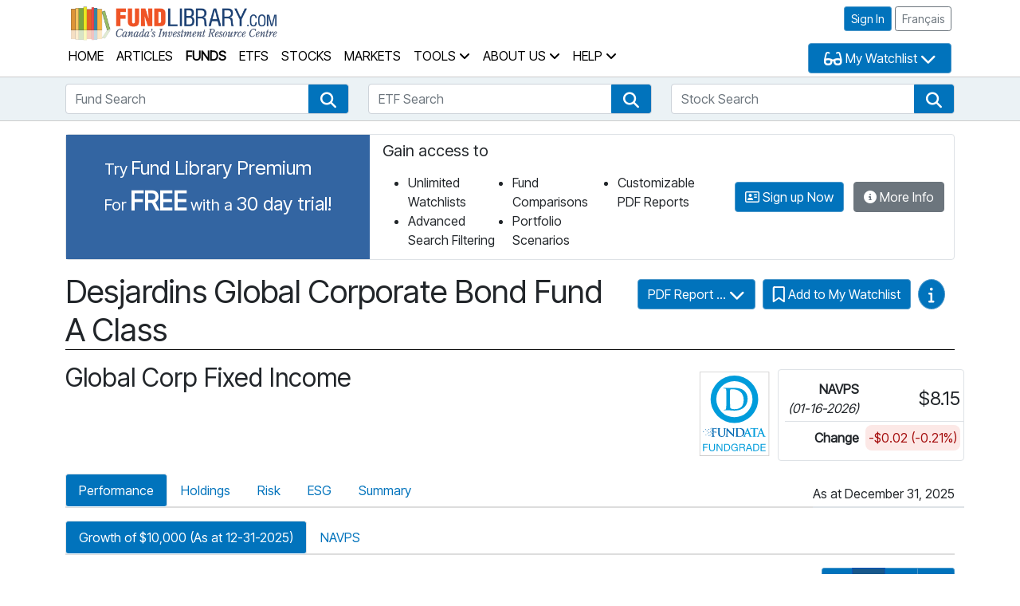

--- FILE ---
content_type: text/html; charset=utf-8
request_url: https://fundlibrary.com/MutualFunds/Detail/362924?FundName=Desjardins%20Global%20Corporate%20Bond%20Fund%20A%20Class
body_size: 307481
content:




<!DOCTYPE html>

<html lang="en">

<head>
    <title>Fund Detail - Fund Library</title>

    <meta charset="utf-8" />
    <meta name="viewport" content="width=device-width, initial-scale=1.0" />
    

    <!-- Google tag (gtag.js) -->
    <script async src="https://www.googletagmanager.com/gtag/js?id=G-JEBSQPFJ33"></script>
    <script>
        window.dataLayer = window.dataLayer || [];
        function gtag() { dataLayer.push(arguments); }
        gtag('js', new Date());

        gtag('config', 'G-JEBSQPFJ33');
    </script>

    <!-- Favicon ----------------------------------------------------------- -->
    <link rel="icon" href="/favicon.ico" />

    <!-- Library Styles ---------------------------------------------------- -->
    <link href="/content/css/bootstrap-5.1.3/bootstrap-5.1.3.min.css" rel="stylesheet" />
    <link href="/content/js/jquery-ui-1.14.1/jquery-ui.min.css" rel="stylesheet" />
    <link href="/content/css/fontawesome-free-6.7.2-web/css/all.css" rel="stylesheet" />
    <link rel="stylesheet" href="/content/css/typeahead.css" />

    <!-- Custom Styles --------------------------------------------- -->
    <link rel="stylesheet" href="https://fonts.googleapis.com/css?family=Inter|Inter+Tight">
    <link rel="stylesheet" href="/content/css/site.css" />
    <link rel="stylesheet" href="/content/css/modal.css" />

    
    
</head>

<body>
    <header>
        <div class="container px-3 py-1">
            <div class="row">
                <div class="col-auto">
                    <a href="/">
                        <img src="/content/images/Fund-Library-Logo-EN.png" class="logo" alt="" aria-hidden="true" />
                        <span class="sr-only">Fund Library Home Page</span>
                    </a>
                </div>

                <div class="col">
                    <div class="pt-1 pb-2 text-nowrap text-end">
                        <div style='position: relative;'><a id='primaryNavLink' href='#searchToolsLink' class='skip btn btn-primary'>Skip primary navigation</a></div>
<a class="btn btn-sm btn-primary" href="/Account/Login" role="button">Sign In</a>
                        <a href="/fr/MutualFunds/Detail/362924?FundName=Desjardins+Global+Corporate+Bond+Fund+A+Class" class="btn btn-sm btn-outline-secondary" role="button">
                            Fran&#231;ais
                        </a>
                    </div>

                </div>

                <div class="row px-0 mx-0">
                    <div class="col ps-0">
                        <nav class="navbar navbar-expand-lg m-auto py-0">
                            <div class="container-fluid px-1">
                                <ul class="navbar-nav">
                                    <li class="navbar-item ">
                                        <a class="nav-link" href="/">Home</a>
                                    </li>
                                </ul>

                                <button class="navbar-toggler ms-3" type="button" data-bs-toggle="collapse" data-bs-target="#navbarNavAltMarkup" aria-controls="navbarNavAltMarkup" aria-expanded="false" aria-label="Toggle navigation">
                                    Menu <span class="fa-solid fa-bars" aria-hidden="true"></span>
                                </button>

                                <div class="collapse navbar-collapse" id="navbarNavAltMarkup">
                                    <ul class="navbar-nav">
                                        <li class="navbar-item ">
                                            <a class="nav-link" href="/Articles">Articles</a>
                                        </li>
                                        <li class="navbar-item active">
                                            <a class="nav-link" href="/MutualFunds/Search">Funds</a>
                                        </li>
                                        <li class="navbar-item ">
                                            <a class="nav-link" href="/Etfs/Search">ETFs</a>
                                        </li>
                                        <li class="navbar-item ">
                                            <a class="nav-link" href="/Stocks/Search">Stocks</a>
                                        </li>
                                        <li class="navbar-item ">
                                            <a class="nav-link" href="/Markets">Markets</a>
                                        </li>

                                        <li class="navbar-item dropdown ">
                                            <a class="nav-link dropdown-toggle" role="button" data-bs-toggle="dropdown" aria-expanded="false">
                                                Tools <span class="fa fa-angle-down" aria-hidden="true"></span>
                                            </a>
                                            <ul class="dropdown-menu" role="menu">
                                                <li class="dropdown-item"><a class="nav-link" href="/Portfolios">My Portfolio Tracker</a></li>
                                                <li class="dropdown-item"><a class="nav-link" href="/PortfolioScenarios">My Portfolio Scenarios</a></li>
                                                <li class="dropdown-item"><a class="nav-link" href="/Analytics/RetirementSavingsCalculator">Retirement Savings Calculator</a></li>
                                                <li class="dropdown-item"><a class="nav-link" href="/Analytics/EducationSavingsCalculator">Education Savings Calculator</a></li>
                                                <li class="dropdown-item"><a class="nav-link" href="/Analytics/RrspTaxSavingsCalculator">RRSP Tax Savings Calculator</a></li>
                                            </ul>
                                        </li>

                                        <li class="navbar-item dropdown ">
                                            <a class="nav-link dropdown-toggle" role="button" data-bs-toggle="dropdown" aria-expanded="false">
                                                About Us <span class="fa fa-angle-down" aria-hidden="true"></span>
                                            </a>
                                            <ul class="dropdown-menu" role="menu">
                                                <li class="dropdown-item"><a class="nav-link" href="/Home/AboutUs">What is Fund Library</a></li>
                                                <li class="dropdown-item"><a class="nav-link" href="/Account/Signup">Become A Member</a></li>
                                                <li class="dropdown-item"><a class="nav-link" href="/Home/MembershipBenefits">Membership Benefits</a></li>
                                                <li class="dropdown-item"><a class="nav-link" href="/Authors">Our Authors</a></li>
                                                <li class="dropdown-item"><a class="nav-link" href="/Home/ContactUs">Contact Us</a></li>
                                                <li class="dropdown-item"><a href="https://assets.fundata.com/FundataPrivacyPolicyEN.pdf" class="nav-link" target="_blank">Privacy Policy</a></li>
                                                <li class="dropdown-item"><a href="https://www.fundata.com/accessibility-plan" class="nav-link" target="_blank">Accessibility</a></li>
                                                <li class="dropdown-item"><a class="nav-link" href="/Home/Advertising">Advertise With Us</a></li>
                                                <li class="dropdown-item"><a href="https://www.fundata.com/terms-and-conditions" class="nav-link" target="_blank">Terms And Conditions</a></li>
                                            </ul>
                                        </li>

                                        <li class="navbar-item dropdown ">
                                            <a class="nav-link dropdown-toggle" role="button" data-bs-toggle="dropdown" aria-expanded="false">
                                                Help <span class="fa fa-angle-down" aria-hidden="true"></span>
                                            </a>
                                            <ul class="dropdown-menu" role="menu">
                                                <li class="dropdown-item"><a class="nav-link" href="/Home/Faqs">FAQs</a></li>
                                                <li class="dropdown-item"><a class="nav-link" href="/Home/VideoGuides">Video Guides</a></li>
                                            </ul>
                                        </li>
                                    </ul>
                                </div>
                            </div>
                        </nav>
                    </div>

                    <div class="col-auto ps-0">




    <button id="btnWatchlistSelector" type="button" class="btn btn-primary dropdown-toggle" data-bs-toggle="dropdown" aria-expanded="false">
        <span class="fa-solid fa-glasses fa-lg" aria-hidden="true"></span>
        <span>My Watchlist</span>
        <span class="fa-solid fa-chevron-down fa-lg" aria-hidden="true"></span>
    </button>
    <ul class="dropdown-menu" aria-labelledby="btnWatchlistSelector" style="width: 120px;">
        <li>
            <p class="m-3">
                My Watchlist is is a members only feature. <a href="/Account/Login">Sign in </a> or <a href="/Account/Signup">Sign up</a> for free access to the watchlist feature.
            </p>
        </li>
    </ul>


                    </div>
                </div>
            </div>
        </div>

        <div id="searchTools">
            <input id="renderingController" name="renderingController" type="hidden" value="MutualFunds" />

            <div class="container">
                <div style='position: relative;'><a id='searchToolsLink' href='#main' class='skip btn btn-primary'>Skip Search Tools section</a></div>

                <div class="row">
                    <div class="col-md-4 my-2">
                        <label for="mutualfundsSearch" class="sr-only">Fund Search</label>

                        <input class="form-control" id="mutualfundsSearch" name="SearchText" placeholder="Fund Search" type="text" value=""
                               data-action="/MutualFunds/GetFundSummaryList?performanceRequired=False"
                               data-slugbuilder="/FundStockBase/GetSlugString"
                               data-selectedaction="/MutualFunds/Detail" />

                        <a href="/MutualFunds/Search" class="btn btn-primary btn-search" role="button">
                            <span class="fa fa-search fa-lg" aria-hidden="true"></span>
                            <span class="sr-only">Fund Search</span>
                        </a>
                    </div>

                    <div class="col-md-4 my-2">
                        <label for="etfSearch" class="sr-only">ETF Search</label>

                        <input class="form-control" id="etfSearch" name="SearchText" placeholder="ETF Search" type="text" value=""
                               data-action="/Etfs/GetFundSummaryList?performanceRequired=False"
                               data-slugbuilder="/FundStockBase/GetSlugString"
                               data-selectedaction="/Etfs/Detail" />

                        <a href="/Etfs/Search" class="btn btn-primary btn-search" role="button">
                            <span class="fa fa-search fa-lg" aria-hidden="true"></span>
                            <span class="sr-only">ETF Search</span>
                        </a>
                    </div>

                    <div class="col-md-4 my-2">
                        <label for="stockSearch" class="sr-only">Stock Search</label>

                        <input class="form-control" id="stockSearch" name="SearchText" placeholder="Stock Search" type="text" value=""
                               data-action="/Stocks/GetFundSummaryList?performanceRequired=False"
                               data-slugbuilder="/FundStockBase/GetSlugString"
                               data-selectedaction="/Stocks/Detail" />

                        <a href="/Stocks/Search" class="btn btn-primary btn-search" role="button">
                            <span class="fa fa-search fa-lg" aria-hidden="true"></span>
                            <span class="sr-only">Stock Search</span>
                        </a>
                    </div>
                </div>
            </div>
        </div>
    </header>






    <div class="container">
        <div class="membership-invite row border rounded mx-0 my-3 p-0">
            <div class="membership-invite-reverse col-12 col-xl-auto px-5 pt-4 pb-2">
                    <p class="mb-0">
                        <span class="ad-sm">Try</span>
                        <span class="ad-lg">Fund Library Premium</span>
                    </p>
                    <p class="mb-0">
                        <span class="ad-sm">For</span>
                        <span class="ad-xlg text-uppercase">Free</span>
                        <span class="ad-sm">with a</span>
                        <span class="ad-lg">30 day trial!</span>
                    </p>



            </div>

            <div class=" col p-2 px-3">
                <h2 class="ad-sm border-0">Gain access to</h2>
                <div>
                    <ul class="ad-ul mb-1">
                        <li>Unlimited Watchlists</li>
                        <li>Advanced Search Filtering</li>
                        <li>Fund Comparisons</li>
                        <li>Portfolio Scenarios</li>
                        <li>Customizable PDF Reports</li>
                    </ul>
                </div>
            </div>

            <div class="col col-md-auto d-flex flex-wrap align-items-center justify-content-center pb-3 pb-md-0" style="max-width: 350px;">
                    <a href="/Account/Signup" class="btn btn-primary mx-1 text-nowrap">
                        <span class="fa-regular fa-address-card" aria-hidden="true"></span>
                        Sign up Now
                    </a>


                    <a href="/Home/MembershipBenefits" class="btn btn-secondary ms-2 me-0 text-nowrap">
                        <span class="fa-solid fa-circle-info" aria-hidden="true"></span>
                        More Info
                    </a>
            </div>
        </div>
    </div>





    <div class="container">
        




<input data-val="true" data-val-number="The field InstrumentId must be a number." data-val-required="The InstrumentId field is required." id="SnapshotFund_InstrumentId" name="SnapshotFund.InstrumentId" type="hidden" value="362924" />
<input id="SnapshotFund_Name" name="SnapshotFund.Name" type="hidden" value="Desjardins Global Corporate Bond Fund A Class" />

<div class="row mt-3 mx-0  h1">
    <div class="col-12 col-lg order-2 order-lg-1 ps-0">
        <h1 class="mb-0 border-0">
            Desjardins Global Corporate Bond Fund A Class
        </h1>
    </div>

    <div class="col-12 col-lg-auto order-1 order-lg-2 text-end pb-2">
        <div class="btn-group">
            <button id="PDFReportOptions" type="button" class="btn btn-primary dropdown-toggle" data-bs-toggle="dropdown">
                PDF Report ...
                <span class="fa-solid fa-chevron-down fa-lg" aria-hidden="true"></span>
            </button>

            <ul class="dropdown-menu" aria-labelledby="PDFReportOptions">
                    <li class="px-3 py-3">
                        Premium Feature Only
                    </li>
            </ul>
        </div>




        <a href="#" data-bs-toggle="popover" data-bs-content="My Watchlist is is a members only feature. Sign in or Sign up for free access to the watchlist feature." class="btn btn-primary">
            <span class="fa-regular fa-lg fa-bookmark" aria-hidden="true"></span>
            <span>Add to My Watchlist</span>
        </a>











        <div class="d-inline-block">
            <button type="button" class="btn btn-primary rounded-circle dropdown-toggle" data-bs-toggle="dropdown">
                <span class="sr-only">Video Guides</span>
                <span class="fa-solid fa-info fa-lg" aria-hidden="true"></span>
            </button>

            <ul class="dropdown-menu">
                <li>
                    <a href="/Home/VideoGuides#AddToFundComparison" class="d-block px-3 py-1" target="_blank">
                        <i class="fa-solid fa-video"></i> How do I add a security to my Fund Comparison?
                    </a>
                </li>

                <li>
                    <a href="/Home/VideoGuides#RemoveFromFundComparison" class="d-block px-3 py-1" target="_blank">
                        <i class="fa-solid fa-video"></i> How do I remove a security from my Fund Comparison?
                    </a>
                </li>

                <li>
                    <a href="/Home/VideoGuides#AddToWatchlist" class="d-block px-3 py-1" target="_blank">
                        <i class="fa-solid fa-video"></i> How do I add a security to my Watch List?
                    </a>
                </li>

                <li>
                    <a href="/Home/VideoGuides#RemoveFromWatchlist" class="d-block px-3 py-1" target="_blank">
                        <i class="fa-solid fa-video"></i> How do I remove a security from my Watch List?
                    </a>
                </li>

                <li>
                    <a href="/Home/VideoGuides#AddToPortfolioScenario" class="d-block px-3 py-1" target="_blank">
                        <i class="fa-solid fa-video"></i> How do I add a security to my Portfolio Scenarios?
                    </a>
                </li>

                <li>
                    <a href="/Home/VideoGuides#RemoveFromPortfolioScenario" class="d-block px-3 py-1" target="_blank">
                        <i class="fa-solid fa-video"></i> How do I remove a security from my Portfolio Scenarios?
                    </a>
                </li>

                <li>
                    <a href="/Home/VideoGuides#CreatePDF" class="d-block px-3 py-1" target="_blank">
                        <i class="fa-solid fa-video"></i> How do I create a PDF Report?
                    </a>
                </li>

                <li>
                    <a href="/Home/VideoGuides#CustomizePDF" class="d-block px-3 py-1" target="_blank">
                        <i class="fa-solid fa-video"></i> How do I add my logo to the PDF Report?
                    </a>
                </li>
            </ul>
        </div>
    </div>
</div>

<div class="row">
    <div class="col">
        <p class="h2 border-bottom-0">Global Corp Fixed Income</p>
    </div>

    <div class="col-auto row  justify-content-end"">
            <div class="col-auto ps-2 pe-0">
                <a href="https://fundata.com/fundgrade" target="_blank" class="d-inline-block" data-bs-toggle="popover" data-bs-placement="bottom" data-bs-content-id="#fundGradePopover">
                    <img alt="FundGrade D" class="award-badge"
                         src="/content/images/FundGrade/FundGrade_D.svg" />

                    <span class="sr-only">Click for more information on Fundata’s FundGrade</span>
                </a>

                <div id="fundGradePopover" class="d-none">
                    <div class="popoverContent">
                        <h2>FundGrade D</h2>

                        <p>Click for more information on Fundata’s FundGrade.</p>
                    </div>
                </div>
            </div>




        <div class="col-auto ps-2 pe-0 border rounded p-2 mt-2 ms-2">
            <table class="table table-sm mb-0">
                <tbody>
                    <tr>
                        <th class="text-nowrap text-end align-middle">
                            NAVPS<br />
                            <span class="fw-normal fst-italic fs-6">(01-16-2026)</span>
                        </th>

                        <td class="text-nowrap text-end fs-4  align-middle">
                            $8.15
                        </td>
                    </tr>

                    <tr>
                        <th class="text-nowrap text-end align-middle border-bottom-0">
                            Change
                        </th>

                        <td class="text-nowrap text-end border-bottom-0">
                                <div class="neg-val">
                                    -$0.02
                                     (-0.21%)
                                </div>
                        </td>
                    </tr>
                </tbody>
            </table>
        </div>
    </div>
</div>

<div class="row">
    <div class="col pe-0">
        <ul id="detailTabs" class="nav nav-tabs pt-3">
            <li class="nav-item">
                <a id="btnPerfTab" href="#performance" class="nav-link active" data-bs-toggle="tab">Performance</a>
            </li>

            <li class="nav-item">
                <a href="#holdings" class="nav-link" data-bs-toggle="tab">Holdings</a>
            </li>

                <li class="nav-item">
                    <a href="#risk" class="nav-link" data-bs-toggle="tab">Risk</a>
                </li>
            <li class="nav-item">
                <a href="#esg" class="nav-link" data-bs-toggle="tab">ESG</a>
            </li>
          
            <li class="nav-item">
                <a href="#summary" class="nav-link" data-bs-toggle="tab">Summary</a>
            </li>

            </ul>
    </div>

    <div class="col-auto ps-0 border-bottom-2 align-self-end">
        <p id="perfDate" class="d-none mb-1 text-end">
As at December 31, 2025        </p>
        <p id="portfolioDate" class="d-none mb-1 text-end">
As at December 31, 2025        </p>
        <p id="esgDate" class="d-none mb-1 text-end">
        </p>
    </div>
</div>

<div class="tab-content">
    <div class="tab-pane fade show active pb-3" id="performance">
        <ul class="nav nav-tabs pt-3">
            <li class="nav-item">
                <a href="#growth-chart-tab" class="growth-chart-tab nav-link active" data-bs-toggle="tab">
                    Growth of $10,000
                    (As at 12-31-2025)
                </a>
            </li>
            <li class="nav-item">
                <a href="#navps-chart-tab" class="navps-chart-tab nav-link" data-bs-toggle="tab">
                    NAVPS
                </a>
            </li>
        </ul>

            <div id="growthChartContainer">
                <div class="d-flex justify-content-end align-items-end pt-3">
                    <div class="pe-3 fw-bold">Period</div>
                    <div class="btn-group btn-group-sm" role="group">
                        <button data-period="1Yr" type="button" class="btnGrowthPeriod btn btn-primary">1 Yr</button>
                        <button id="btn3YrGrowth" data-period="3Yr" type="button" class="btnGrowthPeriod btn btn-primary active ">3 Yr</button>
                        <button data-period="5Yr" type="button" class="btnGrowthPeriod btn btn-primary ">5 Yr</button>
                        <button data-period="10Yr" type="button" class="btnGrowthPeriod btn btn-primary ">10 Yr</button>
                    </div>
                </div>

                <div id="growthChart" style="height: 400px;">
                    <div class="loadingPlaceholder">
                        <img src="/content/images/Loading_Icon.gif" alt="" />
                        <span class="sr-only">Loading...</span>
                    </div>
                </div>

                <div class="row">
                    <div class="col">
                        <h3 class="fs-5">Legend</h3>

                        <div id="growthChartLegend" class="col pb-1">
                            <div class="chartLegend mb-1">
                                <span class="fa-solid fa-square" aria-hidden="true" style="color: #0073BD;"></span>
                                <span class="fundName">Desjardins Global Corporate Bond Fund A Class</span>
                            </div>
                        </div>
                    </div>

                    <div class="col">
                        <h3 class="fs-5">Compare Options</h3>

                        <div class="row pb-1">
                            <div class="col pe-1">
                                <label for="fundSelect" class="sr-only">Compare to another fund</label>
                                <input class="form-control form-control-sm" id="fundSelect" name="SearchText" placeholder="Compare to another fund ..." type="text" value=""
                                       data-action="/MutualFunds/GetFundSummaryList?performanceRequired=False"
                                       data-growthquery="/FundStockBase/GetFundGrowthQuoteList" />
                            </div>

                            <div class="col-auto ps-1">
                                <button id="btnCompareFund" type="button" class="btn btn-sm btn-outline-secondary" data-instrument="">Compare</button>
                            </div>
                        </div>


                        <div class="row pb-1">
                            <div class="col pe-1">
                                <label for="indexSelect" class="sr-only">Compare to an index</label>
                                <select id="indexSelect" class="form-select form-select-sm" data-growthquery="/FundStockBase/GetFundGrowthQuoteList">
                                    <option value="0">Compare to an index ...</option>
                                        <option value="699359">ICE BofA Global Corporate Index TR CAD</option>
                                        <option value="456589">Average Global Corporate Fixed Income</option>
                                        <option value="232280">91 Day Canada T-Bill</option>
                                        <option value="301611">Dow Jones Asia/Pacific ex-Japan Index TR (C$)</option>
                                        <option value="301608">Dow Jones Asia/Pacific TR Index (C$)</option>
                                        <option value="301404">Dow Jones China Broad Market Index (C$)</option>
                                        <option value="301552">Dow Jones Developed Markets ex-North America TR Index (C$)</option>
                                        <option value="301598">Dow Jones Emerging Markets TR Index (C$)</option>
                                        <option value="301604">Dow Jones Europe TR Index (C$)</option>
                                        <option value="301588">Dow Jones Global Financials TR Index (C$)</option>
                                        <option value="301490">Dow Jones Global Select Real Estate Securities Total Return Net Index (C$)</option>
                                        <option value="301576">Dow Jones Global Small-Cap TR Index (C$)</option>
                                        <option value="301577">Dow Jones Global TR Index (C$)</option>
                                        <option value="301613">Dow Jones Precious Metals TR Index (C$)</option>
                                        <option value="301600">Dow Jones U.S. Small-Cap TR Index (C$)</option>
                                        <option value="239521">Fundata Canadian Balanced - Equity Focus Index</option>
                                        <option value="239519">Fundata Canadian Balanced - Fixed Income Focus Index</option>
                                        <option value="239522">Fundata Canadian Balanced Index</option>
                                        <option value="239523">Fundata Global Balanced - Equity Focus Index</option>
                                        <option value="239520">Fundata Global Balanced Index</option>
                                        <option value="301937">Fundata Global Fixed Income Balanced Index</option>
                                        <option value="237134">Fundata Natural Resources Index</option>
                                        <option value="301493">Fundata North American Equity Index</option>
                                        <option value="243961">ICE BofA Canada Broad Market Index TR CAD</option>
                                        <option value="306173">ICE BofA Global Broad Market Index TR CAD</option>
                                        <option value="301935">ICE BofA Global High Yield Index TR CAD</option>
                                        <option value="232372">S&amp;P 500 Total Return Index C$</option>
                                        <option value="232390">S&amp;P/TSX Composite Index TR</option>
                                        <option value="236552">S&amp;P/TSX CPD Energy Index TR</option>
                                        <option value="320228">S&amp;P/TSX Preferred Share Index TR</option>
                                </select>
                            </div>

                            <div class="col-auto ps-1">
                                <button id="btnCompareIndex" type="button" class="btn btn-sm btn-outline-secondary">Compare</button>
                            </div>
                        </div>

                        <div class="row pb-1">
                            <div class="col pe-1">
                                <label for="riskCategorySelect" class="sr-only">Compare to a Fundata Prospectus Risk Index</label>
                                <select id="riskCategorySelect" class="form-select form-select-sm"
                                        data-growthquery="/FundStockBase/GetFundGrowthQuoteList">
                                    <option value="0">Compare to a Fundata Prospectus Risk Index ...</option>
                                    <option value="312987">Low</option>
                                    <option value="312978">Low to Medium</option>
                                    <option value="312976">Medium</option>
                                    <option value="312979">Medium to High</option>
                                    <option value="312980">High</option>
                                </select>
                            </div>

                            <div class="col-auto ps-1">
                                <button id="btnCompareProspectusIndex" type="button" class="btn btn-sm btn-outline-secondary">Compare</button>
                            </div>
                        </div>

                    </div>
                </div>
            </div>

            <div id="navpsChartContainer" class="d-none">
                <div class="d-flex justify-content-end align-items-end pt-3">
                    <div class="pe-3 fw-bold">Period</div>
                    <div class="btn-group btn-group-sm" role="group">
                        <button data-period="1Mth" type="button" class="btnNAVPSPeriod btn btn-primary">1 Mth</button>
                        <button id="btn3MthNAVPS" data-period="3Mth" type="button" class="btnNAVPSPeriod btn btn-primary active ">3 Mth</button>
                        <button data-period="6Mth" type="button" class="btnNAVPSPeriod btn btn-primary ">6 Mth</button>
                        <button data-period="1Yr" type="button" class="btnNAVPSPeriod btn btn-primary ">1 Yr</button>
                        <button data-period="3Yr" type="button" class="btnNAVPSPeriod btn btn-primary ">3 Yr</button>
                        <button data-period="5Yr" type="button" class="btnNAVPSPeriod btn btn-primary ">5 Yr</button>
                        <button data-period="10Yr" type="button" class="btnNAVPSPeriod btn btn-primary ">10 Yr</button>
                        <button id="btnAllNAVPS" data-period="all" type="button" class="btnNAVPSPeriod btn btn-primary ">All</button>
                    </div>
                </div>

                <div id="navpsChart" style="height: 400px;">
                    <div class="pt-3">
                        <span class="fa fa-spinner fa-pulse fa-3x fa-fw"></span>
                        <span class="sr-only">Loading...</span>
                    </div>
                </div>
            </div>


        <hr />

        <h2 class="">Fund Returns</h2>

        <div class="row justify-content-end mb-3 pe-3">
            <div class=" col-auto border rounded">
                <p class="h4 my-1 border-bottom-0">
                    Inception Return
                    (October 18, 2013):
                    1.22%
                </p>
            </div>
        </div>

        <div class="table-responsive">
            <table class="table">
                <caption class="sr-only">
                    Fund Returns
                </caption>
                <thead class="flex-table-row flex-table-header thead-light">
                    <tr>
                        <th scope="col" rowspan="2"><span class="sr-only">Row Heading</span></th>
                        <th scope="col" class="text-center bg-highlight-1" colspan="4">Return</th>
                        <th scope="col" class="text-center bg-highlight-2" colspan="10">Annualized Return</th>
                    </tr>
                    <tr>

                        <th scope="col" class="text-end bg-highlight-1">1 Mth</th>
                        <th scope="col" class="text-end bg-highlight-1">3 Mth</th>
                        <th scope="col" class="text-end bg-highlight-1">6 Mth</th>
                        <th scope="col" class="text-end bg-highlight-1">YTD</th>
                        <th scope="col" class="text-end bg-highlight-2">1 Yr</th>
                        <th scope="col" class="text-end bg-highlight-2">2 Yr</th>
                        <th scope="col" class="text-end bg-highlight-2">3 Yr</th>
                        <th scope="col" class="text-end bg-highlight-2">4 Yr</th>
                        <th scope="col" class="text-end bg-highlight-2">5 Yr</th>
                        <th scope="col" class="text-end bg-highlight-2">6 Yr</th>
                        <th scope="col" class="text-end bg-highlight-2">7 Yr</th>
                        <th scope="col" class="text-end bg-highlight-2">8 Yr</th>
                        <th scope="col" class="text-end bg-highlight-2">9 Yr</th>
                        <th scope="col" class="text-end bg-highlight-2">10 Yr</th>
                    </tr>
                </thead>

                <tbody>
                    <tr>
                        <th>Fund</th>
                        <td class="text-end">-0.35%</td>
                        <td class="text-end">0.15%</td>
                        <td class="text-end">2.00%</td>
                        <td class="text-end">4.76%</td>
                        <td class="text-end">4.76%</td>
                        <td class="text-end">3.40%</td>
                        <td class="text-end">4.77%</td>
                        <td class="text-end">-1.08%</td>
                        <td class="text-end">-1.20%</td>
                        <td class="text-end">-0.05%</td>
                        <td class="text-end">1.57%</td>
                        <td class="text-end">0.87%</td>
                        <td class="text-end">1.04%</td>
                        <td class="text-end">1.15%</td>
                    </tr>
                        <tr>
                            <th>Benchmark</th>
                            <td class="text-end">-1.51%</td>
                            <td class="text-end">-0.85%</td>
                            <td class="text-end">3.06%</td>
                            <td class="text-end">5.13%</td>
                            <td class="text-end">5.13%</td>
                            <td class="text-end">7.74%</td>
                            <td class="text-end">7.34%</td>
                            <td class="text-end">2.53%</td>
                            <td class="text-end">1.24%</td>
                            <td class="text-end">2.40%</td>
                            <td class="text-end">2.88%</td>
                            <td class="text-end">3.17%</td>
                            <td class="text-end">3.04%</td>
                            <td class="text-end">2.80%</td>
                        </tr>
                        <tr>
                            <th>Category Average</th>
                            <td class="text-end">-0.38%</td>
                            <td class="text-end">0.26%</td>
                            <td class="text-end">2.19%</td>
                            <td class="text-end">4.78%</td>
                            <td class="text-end">4.78%</td>
                            <td class="text-end">5.21%</td>
                            <td class="text-end">6.00%</td>
                            <td class="text-end">1.60%</td>
                            <td class="text-end">1.39%</td>
                            <td class="text-end">2.29%</td>
                            <td class="text-end">3.23%</td>
                            <td class="text-end">-</td>
                            <td class="text-end">-</td>
                            <td class="text-end">-</td>
                        </tr>
                        <tr>
                            <th>Category Rank</th>
                            <td class="text-end">
129 / 215                            </td>
                            <td class="text-end">
136 / 213                            </td>
                            <td class="text-end">
139 / 213                            </td>
                            <td class="text-end">
82 / 199                            </td>
                            <td class="text-end">
82 / 199                            </td>
                            <td class="text-end">
138 / 151                            </td>
                            <td class="text-end">
115 / 149                            </td>
                            <td class="text-end">
124 / 132                            </td>
                            <td class="text-end">
114 / 118                            </td>
                            <td class="text-end">
106 / 110                            </td>
                            <td class="text-end">
94 / 105                            </td>
                            <td class="text-end">
89 / 92                            </td>
                            <td class="text-end">
83 / 84                            </td>
                            <td class="text-end">
77 / 78                            </td>
                        </tr>
                        <tr>
                            <th>Quartile Ranking</th>
                            <td class="text-end">3</td>
                            <td class="text-end">3</td>
                            <td class="text-end">3</td>
                            <td class="text-end">2</td>
                            <td class="text-end">2</td>
                            <td class="text-end">4</td>
                            <td class="text-end">4</td>
                            <td class="text-end">4</td>
                            <td class="text-end">4</td>
                            <td class="text-end">4</td>
                            <td class="text-end">4</td>
                            <td class="text-end">4</td>
                            <td class="text-end">4</td>
                            <td class="text-end">4</td>
                        </tr>
                </tbody>
            </table>
        </div>

        <h2 class="pt-3">Monthly Return</h2>

        <div class="table-responsive-xl">
            <div class="row">
                <div class="col-auto">
                    <div class="table-responsive" style="width:1076px;">
                        <div style="width: 1076px;">
                            <div id="monthlyReturnChart" style="height:300px; width:1005px; margin-left: auto;"></div>
                        </div>
                        <table class="table mthly">
                            <caption class="sr-only">
                                Monthly Return
                            </caption>
                            <thead class="flex-table-row flex-table-header thead-light border-top-0">
                                <tr>
                                    <th scope="col" class="mthly-desc"><span class="sr-only">Return %</span></th>
                                    <th scope="col" class="text-center mthly-rtn">Jan</th>
                                    <th scope="col" class="text-center mthly-rtn">Feb</th>
                                    <th scope="col" class="text-center mthly-rtn">Mar</th>
                                    <th scope="col" class="text-center mthly-rtn">Apr</th>
                                    <th scope="col" class="text-center mthly-rtn">May</th>
                                    <th scope="col" class="text-center mthly-rtn">Jun</th>
                                    <th scope="col" class="text-center mthly-rtn">Jul</th>
                                    <th scope="col" class="text-center mthly-rtn">Aug</th>
                                    <th scope="col" class="text-center mthly-rtn">Sep</th>
                                    <th scope="col" class="text-center mthly-rtn">Oct</th>
                                    <th scope="col" class="text-center mthly-rtn">Nov</th>
                                    <th scope="col" class="text-center mthly-rtn">Dec</th>
                                </tr>
                            </thead>
                            <tbody>
                                <tr>
                                    <th class="">Fund</th>
                                    <td class="text-end">0.72%</td>
                                    <td class="text-end">1.29%</td>
                                    <td class="text-end">-0.76%</td>
                                    <td class="text-end">0.25%</td>
                                    <td class="text-end">0.05%</td>
                                    <td class="text-end">1.15%</td>
                                    <td class="text-end">0.38%</td>
                                    <td class="text-end">0.40%</td>
                                    <td class="text-end">1.05%</td>
                                    <td class="text-end">0.40%</td>
                                    <td class="text-end">0.10%</td>
                                    <td class="text-end">-0.35%</td>
                                </tr>
                                    <tr>
                                        <th>Benchmark</th>
                                        <td class="text-end">1.35%</td>
                                        <td class="text-end">1.09%</td>
                                        <td class="text-end">0.51%</td>
                                        <td class="text-end">-2.16%</td>
                                        <td class="text-end">-0.29%</td>
                                        <td class="text-end">1.53%</td>
                                        <td class="text-end">0.68%</td>
                                        <td class="text-end">0.72%</td>
                                        <td class="text-end">2.50%</td>
                                        <td class="text-end">0.66%</td>
                                        <td class="text-end">0.01%</td>
                                        <td class="text-end">-1.51%</td>
                                    </tr>
                                </tbody>
                        </table>
                    </div>
                </div>
                <div class="col ps-0 d-none d-xxl-block">
                    <div class="border rounded p-2">
                        <h3 class="h4">Best Monthly Return Since Inception</h3>
                            <p class="text-center">5.15% (November 2022)</p>
                        <h3 class="h4">Worst Monthly Return Since Inception</h3>
                            <p class="text-center">-8.79% (March 2020)</p>
                    </div>
                </div>
            </div>
        </div>


        <h2 class="pt-3">Calendar Return (%)</h2>

        <div class="table-responsive-xl">
            <div class="row">
                <div class="col-auto">

                    <div class="table-responsive" style="width:1076px;">
                        <div style="width: 1076px;">
                            <div id="calendarReturnChart" style="height:300px; width:965px; margin-left: auto;"></div>
                        </div>

                        <table class="table mthly">
                            <caption class="sr-only">
                                Calendar Return
                            </caption>
                            <thead class="flex-table-row flex-table-header thead-light border-top-0">
                                <tr>
                                    <th scope="col" class="calendar-desc"><span class="sr-only">Return %</span></th>
                                    <th scope="col" class="text-center mthly-rtn">2016</th>
                                    <th scope="col" class="text-center mthly-rtn">2017</th>
                                    <th scope="col" class="text-center mthly-rtn">2018</th>
                                    <th scope="col" class="text-center mthly-rtn">2019</th>
                                    <th scope="col" class="text-center mthly-rtn">2020</th>
                                    <th scope="col" class="text-center mthly-rtn">2021</th>
                                    <th scope="col" class="text-center mthly-rtn">2022</th>
                                    <th scope="col" class="text-center mthly-rtn">2023</th>
                                    <th scope="col" class="text-center mthly-rtn">2024</th>
                                    <th scope="col" class="text-center mthly-rtn">2025</th>
                                </tr>
                            </thead>
                            <tbody>
                                <tr>
                                    <th class="">Fund</th>
                                    <td class="text-end">2.14%</td>
                                    <td class="text-end">2.46%</td>
                                    <td class="text-end">-3.91%</td>
                                    <td class="text-end">11.87%</td>
                                    <td class="text-end">5.89%</td>
                                    <td class="text-end">-1.67%</td>
                                    <td class="text-end">-16.74%</td>
                                    <td class="text-end">7.56%</td>
                                    <td class="text-end">2.05%</td>
                                    <td class="text-end">4.76%</td>
                                </tr>
                                    <tr>
                                        <th>Benchmark</th>
                                        <td class="text-end">0.66%</td>
                                        <td class="text-end">2.08%</td>
                                        <td class="text-end">5.22%</td>
                                        <td class="text-end">5.81%</td>
                                        <td class="text-end">8.39%</td>
                                        <td class="text-end">-3.78%</td>
                                        <td class="text-end">-10.63%</td>
                                        <td class="text-end">6.54%</td>
                                        <td class="text-end">10.41%</td>
                                        <td class="text-end">5.13%</td>
                                    </tr>
                                    <tr>
                                        <th>Category Average</th>
                                        <td class="text-end">-</td>
                                        <td class="text-end">-</td>
                                        <td class="text-end">-</td>
                                        <td class="text-end">9.03%</td>
                                        <td class="text-end">6.89%</td>
                                        <td class="text-end">0.56%</td>
                                        <td class="text-end">-10.54%</td>
                                        <td class="text-end">7.62%</td>
                                        <td class="text-end">5.63%</td>
                                        <td class="text-end">4.78%</td>
                                    </tr>
                                    <tr>
                                        <th>Quartile Ranking</th>
                                        <td class="text-center">4</td>
                                        <td class="text-center">4</td>
                                        <td class="text-center">4</td>
                                        <td class="text-center">1</td>
                                        <td class="text-center">3</td>
                                        <td class="text-center">4</td>
                                        <td class="text-center">4</td>
                                        <td class="text-center">3</td>
                                        <td class="text-center">4</td>
                                        <td class="text-center">2</td>
                                    </tr>
                                    <tr>
                                        <th>Category Rank</th>
                                        <td class="text-center">
76/ 78                                        </td>
                                        <td class="text-center">
65/ 84                                        </td>
                                        <td class="text-center">
89/ 92                                        </td>
                                        <td class="text-center">
13/ 105                                        </td>
                                        <td class="text-center">
66/ 110                                        </td>
                                        <td class="text-center">
103/ 118                                        </td>
                                        <td class="text-center">
124/ 132                                        </td>
                                        <td class="text-center">
75/ 149                                        </td>
                                        <td class="text-center">
135/ 151                                        </td>
                                        <td class="text-center">
82/ 199                                        </td>
                                    </tr>
                                </tbody>
                        </table>
                    </div>
                </div>

                <div class="col ps-0 d-none d-xxl-block">
                    <div class="border rounded p-2">
                        <h3 class="h4">Best Calendar Return (Last 10 years)</h3>
                            <p class="text-center">11.87% (2019)</p>
                        <h3 class="h4">Worst Calendar Return (Last 10 years)</h3>
                            <p class="text-center">-16.74% (2022)</p>
                    </div>
                </div>
            </div>
        </div>
    </div>

    <div class="tab-pane fade" id="holdings">
        <div class="row pt-3">
            <div class="col-lg-4">
                <h2 class="">Asset Allocation</h2>

                    <div id="assetChart" class="pieContainer" aria-hidden="true"></div>
                    <table class="table table-sm mt-3">
                        <caption class="sr-only">
                            Asset Allocation
                        </caption>
                        <thead>
                            <tr>
                                <th scope="col">Name</th>
                                <th scope="col" class="text-end">Percent</th>
                            </tr>
                        </thead>

                        <tbody>
                                <tr>
                                    <td class="text-left">
                                        <span class="fa-solid fa-square" style="color:#0073BD;" aria-hidden="true"></span>
                                        Foreign Corporate Bonds
                                    </td>
                                    <td class="text-end">82.01</td>

                                </tr>
                                <tr>
                                    <td class="text-left">
                                        <span class="fa-solid fa-square" style="color:#DE9437;" aria-hidden="true"></span>
                                        Foreign Government Bonds
                                    </td>
                                    <td class="text-end">8.67</td>

                                </tr>
                                <tr>
                                    <td class="text-left">
                                        <span class="fa-solid fa-square" style="color:#1B3154;" aria-hidden="true"></span>
                                        Cash and Equivalents
                                    </td>
                                    <td class="text-end">4.12</td>

                                </tr>
                                <tr>
                                    <td class="text-left">
                                        <span class="fa-solid fa-square" style="color:#7BA741;" aria-hidden="true"></span>
                                        US Equity
                                    </td>
                                    <td class="text-end">3.10</td>

                                </tr>
                                <tr>
                                    <td class="text-left">
                                        <span class="fa-solid fa-square" style="color:#EAE720;" aria-hidden="true"></span>
                                        Canadian Government Bonds
                                    </td>
                                    <td class="text-end">1.27</td>

                                </tr>
                                <tr>
                                    <td class="text-left">
                                        <span class="fa-solid fa-square" style="color:#BDBDBD;" aria-hidden="true"></span>
                                        Other
                                    </td>
                                    <td class="text-end">0.83</td>

                                </tr>
                        </tbody>
                    </table>


            </div>

            <div class="col-lg-4">
                <h2 class="">Sector Allocation</h2>

                    <div id="sectorChart" class="pieContainer" aria-hidden="true"></div>
                    <table class="table table-sm mt-3">
                        <caption class="sr-only">
                            Sector Allocation
                        </caption>
                        <thead>
                            <tr>
                                <th scope="col">Name</th>
                                <th scope="col" class="text-end">Percent</th>
                            </tr>
                        </thead>

                        <tbody>
                                <tr>
                                    <td class="text-left">
                                        <span class="fa-solid fa-square" style="color:#0073BD;" aria-hidden="true"></span>
                                        Fixed Income
                                    </td>
                                    <td class="text-end">92.78</td>

                                </tr>
                                <tr>
                                    <td class="text-left">
                                        <span class="fa-solid fa-square" style="color:#DE9437;" aria-hidden="true"></span>
                                        Cash and Cash Equivalent
                                    </td>
                                    <td class="text-end">4.12</td>

                                </tr>
                                <tr>
                                    <td class="text-left">
                                        <span class="fa-solid fa-square" style="color:#1B3154;" aria-hidden="true"></span>
                                        Financial Services
                                    </td>
                                    <td class="text-end">3.10</td>

                                </tr>
                        </tbody>
                    </table>

            </div>

            <div class="col-lg-4">
                <h2 class="">Geographic Allocation</h2>
                    <div id="geoChart" class="pieContainer" aria-hidden="true"></div>
                    <table class="table table-sm mt-3">
                        <caption class="sr-only">
                            Geographic Allocation
                        </caption>
                        <thead>
                            <tr>
                                <th scope="col">Name</th>
                                <th scope="col" class="text-end">Percent</th>
                            </tr>
                        </thead>

                        <tbody>
                                <tr>
                                    <td class="text-left">
                                        <span class="fa-solid fa-square" style="color:#0073BD;" aria-hidden="true"></span>
                                        North America
                                    </td>
                                    <td class="text-end">58.18</td>

                                </tr>
                                <tr>
                                    <td class="text-left">
                                        <span class="fa-solid fa-square" style="color:#DE9437;" aria-hidden="true"></span>
                                        Europe
                                    </td>
                                    <td class="text-end">41.10</td>

                                </tr>
                                <tr>
                                    <td class="text-left">
                                        <span class="fa-solid fa-square" style="color:#1B3154;" aria-hidden="true"></span>
                                        Asia
                                    </td>
                                    <td class="text-end">0.73</td>

                                </tr>
                        </tbody>
                    </table>
            </div>
        </div>

        <div class="row py-3">
            <div class="col-lg-4">
                <h2 class="">Top Holdings</h2>
                    <table class="table table-sm mt-3">
                        <caption class="sr-only">
                            Top Holdings
                        </caption>
                        <thead>
                            <tr>
                                <th scope="col">Name</th>
                                <th scope="col" class="text-end">Percent</th>
                            </tr>
                        </thead>

                        <tbody>
                                <tr>
                                    <td class="text-left">United States Treasury 3.63% 30-Sep-2030</td>
                                    <td class="text-end">2.12</td>

                                </tr>
                                <tr>
                                    <td class="text-left">United States Treasury 4.13% 31-Aug-2030</td>
                                    <td class="text-end">1.71</td>

                                </tr>
                                <tr>
                                    <td class="text-left">United Kingdom Government 4.50% 07-Mar-2035</td>
                                    <td class="text-end">1.46</td>

                                </tr>
                                <tr>
                                    <td class="text-left">Cash and Cash Equivalents</td>
                                    <td class="text-end">1.38</td>

                                </tr>
                                <tr>
                                    <td class="text-left">T-Mobile USA Inc 3.40% 15-Apr-2052</td>
                                    <td class="text-end">1.30</td>

                                </tr>
                                <tr>
                                    <td class="text-left">Sprint Capital Corp 6.88% 15-Nov-2028</td>
                                    <td class="text-end">1.29</td>

                                </tr>
                                <tr>
                                    <td class="text-left">United States Treasury 4.25% 15-May-2035</td>
                                    <td class="text-end">1.23</td>

                                </tr>
                                <tr>
                                    <td class="text-left">Wells Fargo &amp; Co - Pfd</td>
                                    <td class="text-end">1.23</td>

                                </tr>
                                <tr>
                                    <td class="text-left">Canada Government 3.25% 01-Jun-2035</td>
                                    <td class="text-end">1.21</td>

                                </tr>
                                <tr>
                                    <td class="text-left">USD Currency Forward</td>
                                    <td class="text-end">1.06</td>

                                </tr>
                        </tbody>
                    </table>
            </div>

            <div class="col-lg-4">
                <h2 class="">Equity Style</h2>

                    <img alt="Equity style data not available" class="img-fluid"
                         src="/content/images/Equity/EquityStyle_NA_en.png" />
            </div>

            <div class="col-lg-4">
                <h2 class="">Fixed Income Style</h2>

                    <img alt="Average Duration: M. Average Credit Quality: M." class="img-fluid"
                         src="/content/images/Bond/FixedIncomeStyle-MM-en.svg" />
            </div>
        </div>
    </div>

    <div class="tab-pane fade" id="risk">
        <div class="row py-3">
            <div class="col text-end">
                    <div class="d-flex justify-content-end">
                        <div class="fw-bold align-self-center">Period:&nbsp;</div>
                        <div class="btn-group" role="group">
                            <button data-period="3Yr" type="button" class="btnRiskPeriod btn btn-primary active">3 Yr</button>
                            <button data-period="5Yr" type="button" class="btnRiskPeriod btn btn-primary ">5 Yr</button>
                            <button data-period="10Yr" type="button" class="btnRiskPeriod btn btn-primary ">10 Yr</button>
                        </div>
                    </div>
            </div>
        </div>

        <div class="row">
            <div class="col col-lg-9">
                <h2 class="">Risk vs Return (<span id="riskChartPeriodHeading">3 Yr</span>)</h2>

                    <div id="riskChart"></div>
                    <div class="d-flex">
                        <div class="px-4">
                            <p>
                                <span class="fas fa-circle fa-lg" style="color:#4286f4" aria-hidden="true"></span>
                                Desjardins Global Corporate Bond Fund A Class
                            </p>
                        </div>

                        <div class="px-4">
                            <p>
                                <span class="fas fa-diamond fa-lg" style="color:#ff0000" aria-hidden="true"></span>
                                Median
                            </p>
                        </div>

                        <div class="px-4">
                            <p>
                                <span class="fas fa-circle fa-lg" style="color:#dddddd" aria-hidden="true"></span>
                                Other - Global Corp Fixed Income
                            </p>
                        </div>
                    </div>
            </div>

            <div class="col col-lg-3">
                <h2 class="text-center"><span id="riskPeriodHeading">3 Yr</span> Annualized</h2>

                <table id="keyRatiosForPeriod" class="table mt-4">
                    <tbody>
                        <tr>
                            <th class="border-top">
                                Standard Deviation
                            </th>

                            <td class="col-3Yr border-top text-end">
                                5.54%
                            </td>

                            <td class="col-5Yr d-none border-top text-end">
                                7.03%
                            </td>

                            <td class="col-10Yr d-none border-top text-end">
                                6.32%
                            </td>
                        </tr>

                        <tr>
                            <th>
                                Beta
                            </th>

                            <td class="col-3Yr text-end">
                                0.65%
                            </td>

                            <td class="col-5Yr d-none text-end">
                                0.77%
                            </td>

                            <td class="col-10Yr d-none text-end">
                                0.54%
                            </td>
                        </tr>

                        <tr>
                            <th>
                                Alpha
                            </th>

                            <td class="col-3Yr text-end">
                                0.00%
                            </td>

                            <td class="col-5Yr d-none text-end">
                                -0.02%
                            </td>

                            <td class="col-10Yr d-none text-end">
                                0.00%
                            </td>
                        </tr>

                        <tr>
                            <th>
                                Rsquared
                            </th>

                            <td class="col-3Yr text-end">
                                0.35%
                            </td>

                            <td class="col-5Yr d-none text-end">
                                0.49%
                            </td>

                            <td class="col-10Yr d-none text-end">
                                0.29%
                            </td>
                        </tr>

                        <tr>
                            <th>
                                Sharpe
                            </th>

                            <td class="col-3Yr text-end">
                                0.17%
                            </td>

                            <td class="col-5Yr d-none text-end">
                                -0.53%
                            </td>

                            <td class="col-10Yr d-none text-end">
                                -0.08%
                            </td>
                        </tr>

                        <tr>
                            <th>
                                Sortino
                            </th>

                            <td class="col-3Yr text-end">
                                0.57%
                            </td>

                            <td class="col-5Yr d-none text-end">
                                -0.72%
                            </td>

                            <td class="col-10Yr d-none text-end">
                                -0.33%
                            </td>
                        </tr>

                        <tr>
                            <th>
                                Treynor
                            </th>

                            <td class="col-3Yr text-end">
                                0.01%
                            </td>

                            <td class="col-5Yr d-none text-end">
                                -0.05%
                            </td>

                            <td class="col-10Yr d-none text-end">
                                -0.01%
                            </td>
                        </tr>

                        <tr>
                            <th>
                                Tax Efficiency
                            </th>


                            <td class="col-3Yr text-end">
                                64.17%
                            </td>

                            <td class="col-5Yr d-none text-end">
                                -
                            </td>

                            <td class="col-10Yr d-none text-end">
                                -
                            </td>
                        </tr>

                        <tr>
                            <th class="">
                                Volatility
                            </th>


                            <td class="col-3Yr text-end">
                                <img src='/content/images/VolatilityMeter/VolatilityMeter-3.svg' alt='Volatility rating is 3 on a scale of 1 to 10' />
                            </td>

                            <td class="col-5Yr d-none text-end">
                                <img src='/content/images/VolatilityMeter/VolatilityMeter-3.svg' alt='Volatility rating is 3 on a scale of 1 to 10' />
                            </td>

                            <td class="col-10Yr d-none text-end">
                                <img src='/content/images/VolatilityMeter/VolatilityMeter-2.svg' alt='Volatility rating is 2 on a scale of 1 to 10' />
                            </td>
                        </tr>
                    </tbody>
                </table>
            </div>
        </div>

        <div class="row">
            <div class="col-auto m-auto">
                <h2 class="inline-block">Risk Rating</h2>

                    <img alt="Rating 3 out of ten" class="img-fluid volatility-img"
                         src="/content/images/Risk/Risk_2_en.png" />
            </div>
        </div>

        <h2 class="mt-3">Annualized Key Ratio Period Comparison</h2>

        <div class="table-responsive">
            <table class="table">
                <caption class="sr-only">
                    Key Ratio
                </caption>
                <thead class="flex-table-row flex-table-header thead-light">
                    <tr>
                        <th scope="col" class="text-start"><span>Key Ratio</span></th>
                        <th scope="col" class="text-end">1 Yr</th>
                        <th scope="col" class="text-end">3 Yr</th>
                        <th scope="col" class="text-end">5 Yr</th>
                        <th scope="col" class="text-end">10 Yr</th>
                    </tr>
                </thead>

                <tbody>
                    <tr>
                        <td>
                            Standard Deviation
                        </td>

                        <td class="text-end">
                            2.09%
                        </td>

                        <td class="text-end">
                            5.54%
                        </td>

                        <td class="text-end">
                            7.03%
                        </td>

                        <td class="text-end">
                            6.32%
                        </td>
                    </tr>

                    <tr>
                        <td>
                            Beta
                        </td>

                        <td class="text-end">
                            0.29%
                        </td>

                        <td class="text-end">
                            0.65%
                        </td>

                        <td class="text-end">
                            0.77%
                        </td>

                        <td class="text-end">
                            0.54%
                        </td>
                    </tr>

                    <tr>
                        <td>
                            Alpha
                        </td>

                        <td class="text-end">
                            0.03%
                        </td>

                        <td class="text-end">
                            0.00%
                        </td>

                        <td class="text-end">
                            -0.02%
                        </td>

                        <td class="text-end">
                            0.00%
                        </td>
                    </tr>

                    <tr>
                        <td>
                            Rsquared
                        </td>

                        <td class="text-end">
                            0.37%
                        </td>

                        <td class="text-end">
                            0.35%
                        </td>

                        <td class="text-end">
                            0.49%
                        </td>

                        <td class="text-end">
                            0.29%
                        </td>
                    </tr>

                    <tr>
                        <td>
                            Sharpe
                        </td>

                        <td class="text-end">
                            0.99%
                        </td>

                        <td class="text-end">
                            0.17%
                        </td>

                        <td class="text-end">
                            -0.53%
                        </td>

                        <td class="text-end">
                            -0.08%
                        </td>
                    </tr>

                    <tr>
                        <td>
                            Sortino
                        </td>

                        <td class="text-end">
                            1.41%
                        </td>

                        <td class="text-end">
                            0.57%
                        </td>

                        <td class="text-end">
                            -0.72%
                        </td>

                        <td class="text-end">
                            -0.33%
                        </td>
                    </tr>

                    <tr>
                        <td>
                            Treynor
                        </td>

                        <td class="text-end">
                            0.07%
                        </td>

                        <td class="text-end">
                            0.01%
                        </td>

                        <td class="text-end">
                            -0.05%
                        </td>

                        <td class="text-end">
                            -0.01%
                        </td>
                    </tr>

                    <tr>
                        <td>
                            Tax Efficiency
                        </td>

                        <td class="text-end">
                            56.49%
                        </td>

                        <td class="text-end">
                            64.17%
                        </td>

                        <td class="text-end">
                            -
                        </td>

                        <td class="text-end">
                            -
                        </td>
                    </tr>
                </tbody>
            </table>
        </div>
    </div>

        <div class="tab-pane fade" id="esg">
                <div class="alert alert-warning my-3 p-3" role="alert">
                    No data available
                </div>

        </div>

        <div class="tab-pane fade" id="summary">
            <div class="row">
                <div class="col my-3">
                    <h2>Fund Details</h2>

                    <table class="table table-sm">
                        <tbody>
                            <tr>
                                <th class="text-nowrap">
                                    Start Date
                                </th>

                                <td class="text-nowrap text-end">
October 18, 2013                                </td>
                            </tr>

                            <tr>
                                <th class="text-nowrap">
                                    Instrument Type
                                </th>

                                <td class="text-end">
                                    Mutual Fund
                                </td>
                            </tr>

                            <tr>
                                <th class="text-nowrap">
                                    Share Class
                                </th>

                                <td class="text-nowrap text-end">
                                    Commission Based Advice
                                </td>
                            </tr>

                            <tr>
                                <th class="text-nowrap">
                                    Legal Status
                                </th>

                                <td class="text-nowrap text-end">
                                    Trust
                                </td>
                            </tr>

                            <tr>
                                <th class="text-nowrap">
                                    Sales Status
                                </th>

                                <td class="text-nowrap text-end">
                                    Open
                                </td>
                            </tr>

                            <tr>
                                <th class="text-nowrap">
                                    Currency
                                </th>

                                <td class="text-nowrap text-end">
                                    CAD
                                </td>
                            </tr>

                            <tr>
                                <th class="text-nowrap">
                                    Distribution Frequency
                                </th>

                                <td class="text-nowrap text-end">
                                    Monthly
                                </td>
                            </tr>

                            <tr>
                                <th class="text-nowrap">
                                    Assets ($mil)
                                </th>

                                <td class="text-nowrap text-end">
                                    $903
                                </td>
                            </tr>
                        </tbody>
                    </table>

                    <h2 class="">Fund Codes</h2>

                        <table class="table table-sm">
                            <thead>
                                <tr>
                                    <th scope="col" class="text-start tableheader">FundServ Code</th>
                                    <th scope="col" class="text-start tableheader">Load Code</th>
                                    <th scope="col" class="text-start tableheader">Sales Status</th>
                                </tr>
                            </thead>

                            <tbody>
                                        <tr>
                                            <td class="text-start">
                                                DJT00145
                                            </td>
                                            <td class="text-start"> </td>
                                            <td class="text-sart"> </td>

                                        </tr>
                            </tbody>
                        </table>
                </div>

                <div class="col my-3">
                    <h2 class="">Investment Objectives</h2>

                    <p class="py-3">
                        The objective of this Fund is to provide a high income return and some long-term capital appreciation by investing primarily in fixed-income securities of corporations throughout the world.
                    </p>

                    <h2 class="">Investment Strategy</h2>

                    <p class="py-3">
                        The management of the Fund is entrusted to a sub-manager who combines macroeconomic top-down analysis with bottom-up fundamental credit research. The Fund will be investing primarily in investment-grade corporate bonds that have a credit rating of BBB or better, or any superior credit rating set by Standard & Poor (“S&P”) or any equivalent credit rating set by another designated rating agency.
                    </p>

                    <h2 class="">Portfolio Management</h2>

                        <table class="table table-sm">
                            <tbody>
                                <tr>
                                    <th class="text-nowrap">
                                        Portfolio Manager
                                    </th>
                                    
                                    <td class="d-flex justify-content-end">
                                        <div>
                                                    <p class="m-0">Desjardins Global Asset Management Inc.</p>
                                                    <ul class="fa-ul m-0 ms-4">
                                                    </ul>
                                        </div>
                                    </td>
                                </tr>

                                <tr>
                                    <th class="text-nowrap">
                                        Sub-Advisor
                                    </th>

                                    <td class="d-flex justify-content-end">
                                        <div>
                                                    <p class="m-0">Amundi Canada Inc.</p>
                                                    <ul class="fa-ul m-0 ms-4">
                                                    </ul>
                                                    <p class="m-0">Amundi (UK) Limited</p>
                                                    <ul class="fa-ul m-0 ms-4">
                                                                <li><span class="fa-li"><i class="fa-solid fa-turn-up fa-rot"></i></span>Steven Fawn</li>
                                                                <li><span class="fa-li"><i class="fa-solid fa-turn-up fa-rot"></i></span>Jordan Skornik</li>
                                                                <li><span class="fa-li"><i class="fa-solid fa-turn-up fa-rot"></i></span>Gr&#233;goire Pesqu&#232;s</li>
                                                    </ul>
                                        </div>
                                    </td>
                                </tr>
                            </tbody>
                        </table>

                    <h2 class="">Management and Organization</h2>

                        <table class="table table-sm">
                            <tbody>
                                <tr>
                                    <th class="text-nowrap">
                                        Fund Manager
                                    </th>

                                    <td class="d-flex justify-content-end">
                                        <div>
                                                    <p class="m-0">Desjardins Investments Inc.</p>
                                                    <ul class="fa-ul m-0 ms-4">
                                                    </ul>
                                        </div>
                                    </td>
                                </tr>

                                <tr>
                                    <th class="text-nowrap">
                                        Custodian
                                    </th>

                                    <td class="d-flex justify-content-end">
                                        <div>
                                                    <p class="m-0">Desjardins Trust Inc.</p>
                                                    <ul class="fa-ul m-0 ms-4">
                                                    </ul>
                                        </div>
                                    </td>
                                </tr>

                                <tr>
                                    <th class="text-nowrap">
                                        Registrar
                                    </th>

                                    <td class="d-flex justify-content-end">
                                        <div>
                                                    <p class="m-0">Desjardins Investments Inc.</p>
                                                    <ul class="fa-ul m-0 ms-4">
                                                    </ul>
                                        </div>
                                    </td>
                                </tr>

                                <tr>
                                    <th class="text-nowrap">
                                        Distributor
                                    </th>

                                    <td class="d-flex justify-content-end">
                                        <div>
                                                <p class="mb-0 text-end">-</p>
                                        </div>
                                    </td>
                                </tr>
                            </tbody>
                        </table>
                </div>

                <div class="col my-3">
                    <div>
                        <h2 class="">Investment Minimums</h2>

                        <table class="table table-sm">
                            <tbody>
                                <tr>
                                    <th class="text-nowrap">
                                        RSP Eligible
                                    </th>

                                    <td class="text-nowrap text-end">
                                        Yes
                                    </td>
                                </tr>

                                <tr>
                                    <th class="text-nowrap">
                                        PAC Allowed
                                    </th>

                                    <td class="text-nowrap text-end">
                                        Yes
                                    </td>
                                </tr>

                                <tr>
                                    <th class="text-nowrap">
                                        PAC Initial Investment
                                    </th>

                                    <td class="text-nowrap text-end">
                                        25
                                    </td>
                                </tr>

                                <tr>
                                    <th class="text-nowrap">
                                        PAC Subsequent
                                    </th>

                                    <td class="text-nowrap text-end">
                                        25
                                    </td>
                                </tr>

                                <tr>
                                    <th class="text-nowrap">
                                        SWP Allowed
                                    </th>

                                    <td class="text-nowrap text-end">
                                        Yes
                                    </td>
                                </tr>

                                <tr>
                                    <th class="text-nowrap">
                                        SWP Min Balance
                                    </th>

                                    <td class="text-nowrap text-end">
                                        10,000
                                    </td>
                                </tr>

                                <tr>
                                    <th class="text-nowrap">
                                        SWP Min Withdrawal
                                    </th>

                                    <td class="text-nowrap text-end">
                                        100
                                    </td>
                                </tr>
                            </tbody>
                        </table>
                    </div>

                    <div>
                        <h2 class="">Fees</h2>

                        <table class="table table-sm">
                            <tbody>
                                <tr>
                                    <th class="text-nowrap">
                                        MER
                                    </th>

                                    <td class="text-nowrap text-end">
                                        1.44%
                                    </td>
                                </tr>

                                <tr>
                                    <th class="text-nowrap">
                                        Management Fee
                                    </th>

                                    <td class="text-nowrap text-end">
                                        1.10%
                                    </td>
                                </tr>

                                <tr>
                                    <th class="text-nowrap">
                                        Load
                                    </th>

                                    <td class="text-nowrap text-end">
                                        No Load
                                    </td>
                                </tr>

                                <tr>
                                    <th class="text-nowrap">
                                        FE Max
                                    </th>

                                    <td class="text-nowrap text-end">
                                        -
                                    </td>
                                </tr>

                                <tr>
                                    <th class="text-nowrap">
                                        DSC Max
                                    </th>

                                    <td class="text-nowrap text-end">
                                        -
                                    </td>
                                </tr>

                                <tr>
                                    <th class="text-nowrap">
                                        Trailer Fee Max (FE)
                                    </th>

                                    <td class="text-nowrap text-end">
                                        -
                                    </td>
                                </tr>

                                <tr>
                                    <th class="text-nowrap">
                                        Trailer Fee Max (DSC)
                                    </th>

                                    <td class="text-nowrap text-end">
                                        -
                                    </td>
                                </tr>

                                <tr>
                                    <th class="text-nowrap">
                                        Trailer Fee Max (NL)
                                    </th>

                                    <td class="text-nowrap text-end">
                                        0.50%
                                    </td>
                                </tr>

                                <tr>
                                    <th class="text-nowrap">
                                        Trailer Fee Max (LL)
                                    </th>

                                    <td class="text-nowrap text-end">
                                        -
                                    </td>
                                </tr>
                            </tbody>
                        </table>
                    </div>
                </div>
            </div>
        </div>

        <div class="tab-pane fade" id="relatedArticles">
            <h2>Related articles</h2>

            <div class="row border-top border-bottom mt-3">
            </div>
        </div>
    </div>



    </div>






    <div class="container">
        <div class="membership-invite row border rounded mx-0 my-3 p-0">
            <div class="membership-invite-reverse col-12 col-xl-auto px-5 pt-4 pb-2">
                    <p class="mb-0">
                        <span class="ad-sm">Try</span>
                        <span class="ad-lg">Fund Library Premium</span>
                    </p>
                    <p class="mb-0">
                        <span class="ad-sm">For</span>
                        <span class="ad-xlg text-uppercase">Free</span>
                        <span class="ad-sm">with a</span>
                        <span class="ad-lg">30 day trial!</span>
                    </p>



            </div>

            <div class=" col p-2 px-3">
                <h2 class="ad-sm border-0">Gain access to</h2>
                <div>
                    <ul class="ad-ul mb-1">
                        <li>Unlimited Watchlists</li>
                        <li>Advanced Search Filtering</li>
                        <li>Fund Comparisons</li>
                        <li>Portfolio Scenarios</li>
                        <li>Customizable PDF Reports</li>
                    </ul>
                </div>
            </div>

            <div class="col col-md-auto d-flex flex-wrap align-items-center justify-content-center pb-3 pb-md-0" style="max-width: 350px;">
                    <a href="/Account/Signup" class="btn btn-primary mx-1 text-nowrap">
                        <span class="fa-regular fa-address-card" aria-hidden="true"></span>
                        Sign up Now
                    </a>


                    <a href="/Home/MembershipBenefits" class="btn btn-secondary ms-2 me-0 text-nowrap">
                        <span class="fa-solid fa-circle-info" aria-hidden="true"></span>
                        More Info
                    </a>
            </div>
        </div>
    </div>





    <footer id="footer">
        <div class="container py-4">
            <div class="row">
                <div class="col-lg-6">
                    <div>
                        <a href="/" class="d-inline-block">
                            <img src="/content/images/FundlibraryLogo-footer.png" class="img-fluid" alt="" aria-hidden="true" />
                            <span class="sr-only">Fund Library Home Page</span>
                        </a>
                    </div>
                    <p>
                        &copy; 2026 Fund Library
                    </p>

                    <nav>
                        <ul class="nav">
                            <li class="nav-item">
                                <a href="https://assets.fundata.com/FundataPrivacyPolicyEN.pdf" class="nav-link">Privacy Policy</a>
                            </li>
                            <li class="nav-item">
                                <a href="https://www.fundata.com/accessibility-plan" class="nav-link">Accessibility</a>
                            </li>
                            <li class="nav-item">
                                <a href="https://www.fundata.com/terms-and-conditions" class="nav-link">Term of Use</a>
                            </li>
                            <li class="nav-item"><a class="nav-link" href="/Home/AboutUs">About This Site</a></li>
                            <li class="nav-item"><a class="nav-link" href="/Home/ContactUs">Contact</a></li>
                        </ul>
                    </nav>
                </div>
                <div class="col-lg-6 pt-3 pt-lg-0">
                    <div>
                        <a href="https://fundata.com" target="_blank">
                            <img src="/content/images/FundataLogo.png" class="img-fluid" alt="Fundata Canada Inc. - Visit our website by clicking here" />
                        </a>
                    </div>
                    <p class="fw-bold">
                        Fund and ETF data from Canada’s premier provider, Fundata Canada Inc.
                    </p>

                        <p>
                            Financial Market Data powered by <a href="http://quotemedia.com" target="_blank">QuoteMedia</a>. All rights reserved. <a href="http://www.quotemedia.com/legal/tos.php" target="_blank">View Terms of Use</a>.
                            NASDAQ and other data delayed by 15 minutes unless indicated.
                            Commodity data is the property of CME Group Inc. and its licensors. All rights reserved.
                            BofA Merill Lynch Indexes used with permission.
                        </p>
                </div>
            </div>
        </div>
    </footer>

    <!-- Modal -->
    <div id="fundLibraryModal" class="modal fade" role="dialog">
        <div class="modal-dialog">
            <!-- Modal content-->
            <div class="modal-content">
                <div class="modal-header">
                    <button type="button" class="close" data-dismiss="modal" role="button"><span class="sr-only"></span><span aria-hidden="true">&times;</span></button>
                    <h3 class="modal-title">
                        <img src="/content/images/FundlibraryLogo-Small.png" class="img-responsive" alt="" />
                        <span class="sr-only">Fund Library</span>
                    </h3>
                </div>
                <div class="modal-body">
                    <!-- // insert partial view here -->
                </div>
                <div class="modal-footer">
                    
                </div>
            </div>
        </div>
    </div>

    <!-- Javascript Libraries ------------------------------------------------>
    <script src="/content/js/jquery-3.7.1/jquery-3.7.1.min.js"></script>
    <script src="/content/js/jquery-ui-1.14.1/jquery-ui.min.js"></script>
    <script src="/content/css/bootstrap-5.1.3/bootstrap-5.1.3.bundle.min.js"></script>

    <script src="/content/lib/jquery.validate.min.js"></script>
    <script src="/content/lib/jquery.validate.unobtrusive.min.js"></script>

    <script src="/content/lib/typeahead/typeahead.bundle.js"></script>

    <script src="/content/lib/crypto-js/core-min.js"></script>
    <script src="/content/lib/crypto-js/sha256-min.js"></script>

    <script src="/content/lib/moment/moment-with-locales.js"></script>

    <!-- Custom Javascript ---------------------------------------------- -->
    <script src="/content/js/Translations.js"></script>
    <script src="/content/js/site.js"></script>
    <script src="/content/js/menu.js"></script>
    <script src="/content/js/modal.js"></script>
    <script src="/content/js/form.js"></script>
    <script src="/content/js/searchboxes.js"></script>
    <script src="/content/js/user/usermanagement.js"></script>

    <script>
        $(function () {
            $(".linkPopover[data-bs-toggle='popover']").popover({
                trigger: "manual",
                html: true,
                animation: false,
                content: function () {
                    let content = $(this).attr("data-bs-content");
                    if (content) {
                        return content;
                    }
                    else {
                        let contentId = $(this).attr("data-bs-content-id");
                        let content = $(contentId).html();
                        return content;
                    }
                }
            })
                .on("mouseenter focus", function (e) {
                    let _this = this;
                    $(_this).data("last-eventtype", e.type);

                    $(_this).popover("show");
                    $(".popover").on("mouseleave", function () {
                        $(_this).popover('hide');
                    });

                })
                .on("mouseleave blur", function (e) {
                    var _this = this;
                    setTimeout(function () {
                        if (!$(".popover:hover").length) {
                            $(_this).popover("hide");
                        }
                    }, 300);
                });

            $("[data-bs-toggle='popover']").popover({
                trigger: "hover focus",
                html: true,
                animation: false,
                content: function () {
                    let content = $(this).attr("data-bs-content");
                    if (content) {
                        return content;
                    }
                    else {
                        let contentId = $(this).attr("data-bs-content-id");
                        let content = $(contentId).html();
                        return content;
                    }
                }
            });

            $(".toggleWatchlist").click(function (e) {
                e.preventDefault();
            });

            $(".btnWatchlistActions").click(function (e) {
                e.preventDefault();
                $(this).closest('.watchlist-actions-container').removeClass("table-responsive");
                let $watchlistPopUp = $(this).next();
                $watchlistPopUp.css("top", 0);
                $watchlistPopUp.css("left", $(this).width() + 5);
                $watchlistPopUp.removeClass("d-none");
                $watchlistPopUp.focus();
            });
            $(".btnWatchlistActionsSnapshot").click(function (e) {
                e.preventDefault();

                let $watchlistPopUp = $(this).parent().find(".watchlistPopUp");
                $watchlistPopUp.css("top", 15);
                $watchlistPopUp.css("right", 0);
                $watchlistPopUp.removeClass("d-none");
                $watchlistPopUp.focus();
            });
            $(".watchlistPopUp").focusout(function (e) {
                let watchlistPopUpId = $(this).prop("id");
                window.setTimeout(function (watchlistPopUpId) {
                    let $watchlistPopUp = $("#" + watchlistPopUpId);
                    if (!$watchlistPopUp[0].contains(document.activeElement)) {
                        $(".watchlistPopUp").addClass("d-none");
                        $watchlistPopUp.closest('.watchlist-actions-container').addClass("table-responsive");
                    }
                }, 100, watchlistPopUpId);
            });

            $(".addToWatchlist").click(function (e) {
                e.preventDefault();

                const params = { watchlistId: $(this).data("wlid"), instrumentId: $(this).data("iid") };
                const url = "/Instruments/AddToWatchlist/";

                fetch(url, {
                    method: 'POST',
                    headers: {
                        'Accept': 'application/json',
                        'Content-Type': 'application/json'
                    },
                    body: JSON.stringify(params)
                })
                    .then((response) => response.json())
                    .then((data) => {
                        if (data) {
                            $(this).addClass("d-none");
                            $(this).next().removeClass("d-none");
                        }
                    })
                    .catch((error) => {
                        console.error('addToWatchlist error.', error)
                    });

            });

            $(".removeFromWatchlist").click(function (e) {
                e.preventDefault();

                const params = { watchlistId: $(this).data("wlid"), instrumentId: $(this).data("iid") };
                const url = "/Instruments/RemoveFromWatchlist/";

                fetch(url, {
                    method: 'POST',
                    headers: {
                        'Accept': 'application/json',
                        'Content-Type': 'application/json'
                    },
                    body: JSON.stringify(params)
                })
                    .then((response) => response.json())
                    .then((data) => {
                        if (data) {
                            $(this).addClass("d-none");
                            $(this).prev().removeClass("d-none");
                        }
                    })
                    .catch((error) => {
                        console.error('Unable to delete item.', error)
                    });
            });

            $("#lnkShowRename").click(function (e) {
                e.preventDefault();

                $(this).parent().next().toggleClass("d-none");

            });

            $("#btnUpdateWatchlistName").click(function (e) {
                e.preventDefault();

                let wlid = $(this).data("wlid");
                let wlName = $("#watchlistName").val();

                const params = { watchlistId: wlid, watchlistName: wlName };
                const url = "/Instruments/UpdateWatchlistName/";

                fetch(url, {
                    method: 'POST',
                    headers: {
                        'Accept': 'application/json',
                        'Content-Type': 'application/json'
                    },
                    body: JSON.stringify(params)
                })
                    .then((response) => response.json())
                    .then((data) => {
                        if (data) {
                            window.location.reload();
                        }
                    })
                    .catch((error) => {
                        console.error('Unable to delete item.', error)
                    });
            });

            $("#lnkDeleteWatchlist").click(function (e) {
                e.preventDefault();

                const params = { watchlistId: $(this).data("wlid") };
                const url = "/Instruments/DeleteWatchlist/";

                fetch(url, {
                    method: 'POST',
                    headers: {
                        'Accept': 'application/json',
                        'Content-Type': 'application/json'
                    },
                    body: JSON.stringify(params)
                })
                    .then((response) => response.json())
                    .then((data) => {
                        if (data) {
                            window.location = "/MutualFunds"
                        }
                    })
                    .catch((error) => {
                        console.error('Unable to delete item.', error)
                    });
            });

            $(".watchlistPopUp").on('click', '.addToWatchlistP', function (e) {
                e.preventDefault();

                const params = { watchlistId: $(this).data("wlid"), instrumentId: $(this).data("iid") };
                const url = "/Instruments/AddToWatchlist/";

                fetch(url, {
                    method: 'POST',
                    headers: {
                        'Accept': 'application/json',
                        'Content-Type': 'application/json'
                    },
                    body: JSON.stringify(params)
                })
                    .then((response) => response.json())
                    .then((data) => {
                        if (data) {
                            $(this).off('click');
                            $(this).removeClass("addToWatchlistP")
                                .addClass("removeFromWatchlistP");

                            $(this).find("span.fa-solid").removeClass("fa-plus");
                            $(this).find("span.fa-solid").addClass("fa-minus");

                            $(this).find("span.addText").addClass("d-none");
                            $(this).find("span.removeText").removeClass("d-none");

                            $(this).closest(".watchlistPopUp").addClass("d-none");

                            $(this).closest(".watchlistPopUp").prev().children().first().removeClass("fa-regular")
                                                                                        .addClass("fa-solid");
                        }
                    })
                    .catch((error) => {
                        console.error('addToWatchlist error.', error)
                    });

            });

            $(".watchlistPopUp").on('click', '.removeFromWatchlistP', function (e) {
                e.preventDefault();

                const params = { watchlistId: $(this).data("wlid"), instrumentId: $(this).data("iid") };
                const url = "/Instruments/RemoveFromWatchlist/";

                fetch(url, {
                    method: 'POST',
                    headers: {
                        'Accept': 'application/json',
                        'Content-Type': 'application/json'
                    },
                    body: JSON.stringify(params)
                })
                    .then((response) => response.json())
                    .then((data) => {
                        if (data) {
                            $(this).off('click');
                            $(this).removeClass("removeFromWatchlistP")
                                .addClass("addToWatchlistP");

                            $(this).find("span.fa-solid").removeClass("fa-minus");
                            $(this).find("span.fa-solid").addClass("fa-plus");

                            $(this).find("span.removeText").addClass("d-none");
                            $(this).find("span.addText").removeClass("d-none");

                            $(this).closest(".watchlistPopUp").addClass("d-none");

                            $(this).closest(".watchlistPopUp").prev().children().first().removeClass("fa-solid")
                                                                                        .addClass("fa-regular");
                        }
                    })
                    .catch((error) => {
                        console.error('Unable to delete item.', error)
                    });
            });

            $(".btnShowNewList").click(function (e) {
                e.preventDefault();

                $(this).next().removeClass("d-none");
            });
            $(".btnAddNewList").click(function (e) {
                e.preventDefault();

                const watchlistName = $(this).closest(".addWL").find(".watchlistName").first().val();
                const instrumentId = $(this).data("iid");

                const params = { watchlistName: watchlistName, instrumentId: instrumentId };
                const url = "/Instruments/AddInstrumentToNewWatchlist/";

                fetch(url, {
                    method: 'POST',
                    headers: {
                        'Accept': 'application/json',
                        'Content-Type': 'application/json'
                    },
                    body: JSON.stringify(params)
                })
                    .then((response) => response.json())
                    .then((data) => {
                        if (data) {
                            window.location.reload();
                        }
                    })
                    .catch((error) => {
                        console.error('Unable to create new watchlist.', error)
                    });
            });
            $(".btnAddNewPortfolioScenario").click(function (e) {
                e.preventDefault();

                const watchlistName = $(this).closest(".addWL").find(".watchlistName").first().val();
                const instrumentId = $(this).data("iid");

                const params = { watchlistName: watchlistName, instrumentId: instrumentId };
                const url = "/Instruments/AddInstrumentToNewPortfolioScenario/";

                fetch(url, {
                    method: 'POST',
                    headers: {
                        'Accept': 'application/json',
                        'Content-Type': 'application/json'
                    },
                    body: JSON.stringify(params)
                })
                    .then((response) => response.json())
                    .then((data) => {
                        if (data) {
                            window.location.reload();
                        }
                    })
                    .catch((error) => {
                        console.error('Unable to create new portfolio scenario.', error)
                    });
            });

            $("a.skip").on("click", function (e) {
                e.preventDefault();

                $($(this).attr("href")).focus();

                var targetTop = $($(this).attr("href")).offset().top;
                $('html,body').animate({
                    scrollTop: targetTop
                }, 500)
            });

            $("div.clickableBox").on("click", function (e) {
                e.preventDefault();
                window.location = $(this).find("a.clickTarget").prop("href");
            });

            $("#showSearchFilters").click(function (e) {
                e.preventDefault();
                $("#searchFilters").show("fast");
                $(this).addClass("d-none");
                $("#hideSearchFilters").removeClass("d-none");
            });

            $("#hideSearchFilters").click(function (e) {
                e.preventDefault();
                $("#searchFilters").hide("fast");
                $(this).addClass("d-none");
                $("#showSearchFilters").removeClass("d-none");
            });

            $(".pager input").each(function () {
                $(this).css("width", ($(this).val().length * 10) + 10);
            });

            $(".pager input").focus(function (e) {
                $(this).select();
            }).keypress(function (e) {
                $(this).css("width", ($(this).val().length * 10) + 10);

                //only number is allowed
                if ((e.which < 48 || e.which > 57) && e.which != 13) {
                    return false;
                }

                if (e.which == 13) {
                    let selectedTab = $("#SelectedTab").val();
                    let selectedTabArg = "";
                    if (selectedTab.length > 0)
                        selectedTabArg = "&selectedTab=" + selectedTab;

                    let pageNo = $(this).val();
                    let pageCount = $(this).data("pagecount");
                    if (pageNo > pageCount)
                        pageNo = pageCount;
                    let url = $(this).data("url").replace("{pageNo}", pageNo) + selectedTabArg;
                    window.location = url;
                }
            });

            $(".pager .btn-pager").click(function (e) {
                e.preventDefault();
                let selectedTab = $("#SelectedTab").val();
                let selectedTabArg = "";
                if (selectedTab != undefined && selectedTab.length > 0)
                    selectedTabArg = "&selectedTab=" + selectedTab;
                let url = $(this).data("url") + selectedTabArg;
                window.location = url;
            });
        });
    </script>

    
    <script src="/bundles/highstock?v=ZXhOnSwAZDk2_TP3keu6JEEaqONseJb-8wUKzuD0vbc1"></script>


    <script src="/content/js/JSFormatter.js"></script>
    <script src="/content/js/CustomCharts/LineCharts.js"></script>
    <script src="/content/js/CustomCharts/PieCharts.js"></script>
    <script src="/Content/js/CustomCharts/ScatterCharts.js"></script>
    <script src="/content/js/CustomCharts/Column-BarCharts.js"></script>

    <script type="text/javascript">
        $(function () {
            'use strict';

            /*Growth Chart********************************************************************************/
            let indexList = [{"id":699359,"name":"ICE BofA Global Corporate Index TR CAD"},{"id":456589,"name":"Average Global Corporate Fixed Income"},{"id":232280,"name":"91 Day Canada T-Bill"},{"id":301611,"name":"Dow Jones Asia/Pacific ex-Japan Index TR (C$)"},{"id":301608,"name":"Dow Jones Asia/Pacific TR Index (C$)"},{"id":301404,"name":"Dow Jones China Broad Market Index (C$)"},{"id":301552,"name":"Dow Jones Developed Markets ex-North America TR Index (C$)"},{"id":301598,"name":"Dow Jones Emerging Markets TR Index (C$)"},{"id":301604,"name":"Dow Jones Europe TR Index (C$)"},{"id":301588,"name":"Dow Jones Global Financials TR Index (C$)"},{"id":301490,"name":"Dow Jones Global Select Real Estate Securities Total Return Net Index (C$)"},{"id":301576,"name":"Dow Jones Global Small-Cap TR Index (C$)"},{"id":301577,"name":"Dow Jones Global TR Index (C$)"},{"id":301613,"name":"Dow Jones Precious Metals TR Index (C$)"},{"id":301600,"name":"Dow Jones U.S. Small-Cap TR Index (C$)"},{"id":239521,"name":"Fundata Canadian Balanced - Equity Focus Index"},{"id":239519,"name":"Fundata Canadian Balanced - Fixed Income Focus Index"},{"id":239522,"name":"Fundata Canadian Balanced Index"},{"id":239523,"name":"Fundata Global Balanced - Equity Focus Index"},{"id":239520,"name":"Fundata Global Balanced Index"},{"id":301937,"name":"Fundata Global Fixed Income Balanced Index"},{"id":237134,"name":"Fundata Natural Resources Index"},{"id":301493,"name":"Fundata North American Equity Index"},{"id":243961,"name":"ICE BofA Canada Broad Market Index TR CAD"},{"id":306173,"name":"ICE BofA Global Broad Market Index TR CAD"},{"id":301935,"name":"ICE BofA Global High Yield Index TR CAD"},{"id":232372,"name":"S\u0026P 500 Total Return Index C$"},{"id":232390,"name":"S\u0026P/TSX Composite Index TR"},{"id":236552,"name":"S\u0026P/TSX CPD Energy Index TR"},{"id":320228,"name":"S\u0026P/TSX Preferred Share Index TR"}];
            let growthChartSeriesColors = [{"color":"#0073BD","series":""},{"color":"#DE9437","series":""},{"color":"#1B3154","series":""},{"color":"#7BA741","series":""},{"color":"#EAE720","series":""},{"color":"#BDBDBD","series":""},{"color":"#F45728","series":""},{"color":"#CEE390","series":""},{"color":"#3CA6D7","series":""},{"color":"#98E6D8","series":""},{"color":"#EBEBEB","series":""},{"color":"#FF9393","series":""},{"color":"#A45ADE","series":""},{"color":"#B4E8FF","series":""},{"color":"#EA6585","series":""},{"color":"#F5BBFE","series":""},{"color":"#F5C25D","series":""},{"color":"#7B7B7B","series":""},{"color":"#99BBFD","series":""},{"color":"#D8C3A4","series":""}];
            growthChartSeriesColors[0].series = "Desjardins Global Corporate Bond Fund A Class";

                
                    let growthSeries = {
                            type: "area",
                            name: "Desjardins Global Corporate Bond Fund A Class",
                            data: [[1382054400000,10000],[1383177600000,10007],[1385769600000,10002.89713],[1388448000000,9964.67606007],[1391126400000,10089.24447549],[1393545600000,10153.68447996],[1396224000000,10163.78739602],[1398816000000,10241.71315398],[1401494400000,10335.3941042],[1404086400000,10378.6890701],[1406764800000,10367.45932853],[1409443200000,10445.03902668],[1412035200000,10374.4410079],[1414713600000,10409.19538528],[1417305600000,10453.38241969],[1419984000000,10413.64911311],[1422662400000,10547.6102953],[1425081600000,10550.71129273],[1427760000000,10582.86986075],[1430352000000,10570.32915997],[1433030400000,10556.29176284],[1435622400000,10454.75079237],[1438300800000,10475.62892971],[1440979200000,10400.3091577],[1443571200000,10406.57014382],[1446249600000,10460.22641948],[1448841600000,10426.6595529],[1451520000000,10335.79121489],[1454198400000,10346.88151887],[1456704000000,10348.50597927],[1459382400000,10485.34427383],[1461974400000,10540.15116835],[1464652800000,10532.07741255],[1467244800000,10656.84040158],[1469923200000,10735.90350052],[1472601600000,10739.14574338],[1475193600000,10739.14574338],[1477872000000,10691.87202382],[1480464000000,10519.62596551],[1483142400000,10557.44402086],[1485820800000,10569.35281771],[1488240000000,10644.04643408],[1490918400000,10633.20015076],[1493510400000,10694.07522162],[1496188800000,10747.47073921],[1498780800000,10714.73394333],[1501459200000,10768.30761305],[1504137600000,10802.29239188],[1506729600000,10762.77760631],[1509408000000,10812.29714607],[1512000000000,10768.20459831],[1514678400000,10816.76920105],[1517356800000,10768.08292288],[1519776000000,10628.44242353],[1522454400000,10596.23824299],[1525046400000,10538.39337842],[1527724800000,10501.58277035],[1530316800000,10454.66169853],[1532995200000,10510.64641193],[1535673600000,10549.90367628],[1538265600000,10504.93998681],[1540944000000,10388.83939007],[1543536000000,10315.48379514],[1546214400000,10393.56169199],[1548892800000,10584.12764561],[1551312000000,10635.1960615],[1553990400000,10871.89298504],[1556582400000,10943.723582],[1559260800000,11031.68923215],[1561852800000,11244.61186602],[1564531200000,11363.95093175],[1567209600000,11607.57131183],[1569801600000,11548.86021613],[1572480000000,11584.75407368],[1575072000000,11589.37639056],[1577750400000,11627.62133265],[1580428800000,11861.38303192],[1582934400000,11963.05880727],[1585612800000,10911.61360564],[1588204800000,11428.79135571],[1590883200000,11568.34832695],[1593475200000,11781.81905863],[1596153600000,12050.72729682],[1598832000000,11980.91743359],[1601424000000,11961.48438551],[1604102400000,11977.38119826],[1606694400000,12251.57938603],[1609372800000,12312.75152191],[1612051200000,12212.09477822],[1614470400000,12052.94675907],[1617148800000,11904.41829616],[1619740800000,11981.42797811],[1622419200000,12013.09489226],[1625011200000,12163.19851294],[1627689600000,12299.01278753],[1630368000000,12268.47433878],[1632960000000,12135.99935287],[1635638400000,12117.40700186],[1638230400000,12116.80113151],[1640908800000,12107.32579303],[1643587200000,11783.33375481],[1646006400000,11489.39849429],[1648684800000,11291.17190207],[1651276800000,10769.94882473],[1653955200000,10724.27347176],[1656547200000,10276.47070868],[1659225600000,10665.12683088],[1661904000000,10345.73827767],[1664496000000,9749.38923187],[1667174400000,9688.17281688],[1669766400000,10187.52062021],[1672444800000,10080.28677816],[1675123200000,10526.51083297],[1677542400000,10270.66398718],[1680220800000,10310.45253946],[1682812800000,10384.46096779],[1685491200000,10281.7378799],[1688083200000,10300.8207854],[1690761600000,10379.24093404],[1693440000000,10311.39183606],[1696032000000,10090.73836216],[1698710400000,9975.9864855],[1701302400000,10453.1379191],[1703980800000,10841.94238401],[1706659200000,10864.89477603],[1709164800000,10755.02896006],[1711843200000,10879.88409125],[1714435200000,10694.30590831],[1717113600000,10792.68282836],[1719705600000,10841.21752304],[1722384000000,11036.38112089],[1725062400000,11204.71904213],[1727654400000,11276.81020444],[1730332800000,11110.35320902],[1732924800000,11244.54405507],[1735603200000,11064.21530206],[1738281600000,11144.02148704],[1740700800000,11287.32245934],[1743379200000,11201.79841706],[1745971200000,11229.51166635],[1748649600000,11235.26117632],[1751241600000,11364.47791511],[1753920000000,11407.75384701],[1756598400000,11453.77272603],[1759190400000,11574.14042361],[1761868800000,11620.30966976],[1764460800000,11631.67433261],[1767139200000,11591.33568603]]
                        };

                    let growthOptions = {
                        series: [growthSeries]
                    };

                    createGrowthChart("growthChart", growthOptions, "");
                

          $(".btnGrowthPeriod").click(function () {
                $(".btnGrowthPeriod").removeClass("active");
                $(this).addClass("active");

                let growthPeriod = $(this).data("period");
                let chart = $("#growthChart").highcharts();

                if (growthPeriod == '1Yr') {
                    let maxDate = new Date(chart.xAxis[0].getExtremes().dataMax);
                    let minDate = new Date(maxDate.getFullYear() - 1, maxDate.getMonth(), maxDate.getMonth() == 1 && maxDate.getDate() == 29 ? maxDate.getDate() - 1 : maxDate.getDate());

                    chart.xAxis[0].setExtremes(minDate.getTime(), maxDate.getTime());
                }
                else if (growthPeriod == '3Yr') {
                    let maxDate = new Date(chart.xAxis[0].getExtremes().dataMax);
                    let minDate = new Date(maxDate.getFullYear() -3, maxDate.getMonth(), maxDate.getMonth() == 1 && maxDate.getDate() == 29 ? maxDate.getDate() - 1 : maxDate.getDate());

                    chart.xAxis[0].setExtremes(minDate.getTime(), maxDate.getTime());
                }
                else if (growthPeriod == '5Yr') {
                    let maxDate = new Date(chart.xAxis[0].getExtremes().dataMax);
                    let minDate = new Date(maxDate.getFullYear() - 5, maxDate.getMonth(), maxDate.getMonth() == 1 && maxDate.getDate() == 29 ? maxDate.getDate() - 1 : maxDate.getDate());

                    chart.xAxis[0].setExtremes(minDate.getTime(), maxDate.getTime());
                }
                else if (growthPeriod == '10Yr') {
                    let maxDate = new Date(chart.xAxis[0].getExtremes().dataMax);
                    let minDate = new Date(maxDate.getFullYear() - 10, maxDate.getMonth(), maxDate.getMonth() == 1 && maxDate.getDate() == 29 ? maxDate.getDate() - 1 : maxDate.getDate());

                    chart.xAxis[0].setExtremes(minDate.getTime(), maxDate.getTime());
                }
                else {
                    chart.rangeSelector.clickButton(4, true);
                }
            });

                
                    $('#btn3YrGrowth').trigger('click');
                

            $('.growth-chart-tab').click(function (e) {
                                   e.preventDefault();

                $("#navpsChartContainer").addClass("d-none");
                $("#growthChartContainer").removeClass("d-none");
                               });

            $('.navps-chart-tab').click(function (e) {
                               e.preventDefault();

                $("#growthChartContainer").addClass("d-none");
                $("#navpsChartContainer").removeClass("d-none");
                           });

            $("#btnCompareFund").click(function (e) {
                e.preventDefault();

                let selectedFund = JSON.parse( $(this).data("instrument") );

                let url = "/FundStockBase/GetFundGrowthQuoteList" + "?id=" + selectedFund.id;

                if (selectedFund != "") {
                    let chart = $("#growthChart").highcharts();
                    let fundAlreadySelected = chart.series.filter(f => f.index > 0).find(s => s.name == selectedFund.name);
                    if (fundAlreadySelected === undefined) {
                        addGrowthSeries(selectedFund, url);
                        $("#fundSelect").typeahead('val', '');
                        $(this).data("instrument", "");
                    }
                }
            });

            $("#btnCompareIndex").click(function (e) {
                               e.preventDefault();

                               let selectedIndexId = $("#indexSelect").val();

                               let url = "/FundStockBase/GetFundGrowthQuoteList" + "?id=" + selectedIndexId;

                               let matchedFund = indexList.filter(i => i.id == parseInt(selectedIndexId));
                               if (matchedFund.length > 0) {
                                   matchedFund = matchedFund[0];
                                   let chart = $("#growthChart").highcharts();
                                   let indexAlreadySelected = chart.series.filter(f => f.index > 0).find(s => s.name == matchedFund.name);
                                   if (indexAlreadySelected === undefined) {
                                       addGrowthSeries(matchedFund, url);
                        $("#indexSelect").val(0);
                                   }
                               }
                           });

            $("#btnCompareProspectusIndex").click(function (e) {
                               e.preventDefault();

                               let selectedPIIndex = { id: parseInt($("#riskCategorySelect").val()), name: $("#riskCategorySelect option:selected").text() };
                           let url = "/FundStockBase/GetFundGrowthQuoteList" + "?id=" + selectedPIIndex.id;
                           let chart = $("#growthChart").highcharts();
                           let indexAlreadySelected = chart.series.filter(f => f.index > 0).find(s => s.name == selectedPIIndex.name);
                           if (indexAlreadySelected === undefined) {
                               addGrowthSeries(selectedPIIndex, url);
                    $("#riskCategorySelect").val(0);
                           }
                       });

            $("#fundSelect").typeahead({
                       hint: false,
                highlight: true,
                minLength: 3
            }, {
                name: "fundSelect",
                display: 'Content',
                limit: 10,
                source: fundlibrary.typeahead.getTypeaheadData
                   }).bind('typeahead:selected', function (obj, datum, name) {
                $("#btnCompareFund").data("instrument", JSON.stringify({ id: datum.Id, name: datum.Name }));
                   });

            $("#growthChartLegend").on("click", ".btnRemoveGrowthSeries", function (e) {
                       e.preventDefault();
                       let seriesname = $(this).data("series-name");
                       let chart = $("#growthChart").highcharts();

                       for (var i = chart.series.length - 1; i > -1; i--) {
                           let series = chart.series[i];
                           if (series.name == seriesname) {
                               let colorToClear = growthChartSeriesColors.find(function (e) { return e.color == series.color; });
                       colorToClear.series = "";

                       series.remove();
                   }
               }

                $(this).closest(".chartLegend").remove();
            });

            $("#growthChartLegend").on("click", ".btnToggleGrowthSeries", function (e) {
                   e.preventDefault();

                   let seriesname = $(this).data("series-name");
                   let chart = $("#growthChart").highcharts();

                   for (var i = chart.series.length / 2 - 1; i > -1; i--) {
                       let series = chart.series[i];

                       if (series.name == seriesname) {
                           if ($(this).find("span.toggle").hasClass("fa-toggle-on")) {
                            $(this).find("span.toggle").removeClass("fa-toggle-on");
                            $(this).find("span.toggle").addClass("fa-toggle-off");
                       series.hide();
                   }
                        else {
                            $(this).find("span.toggle").removeClass("fa-toggle-off");
                            $(this).find("span.toggle").addClass("fa-toggle-on");
                       series.show();
                   }
               }
                }
            });

            function addGrowthSeries(fund, url) {
                fetch(url, {
                   method: 'GET',
                    headers: {
                           'Accept': 'application/json',
                        'Content-Type': 'application/json'
                    }
                })
                    .then((response) => response.json())
                    .then((data) => {
                        if (data) {
                            if (data.length > 7) {
                                let chart = $("#growthChart").highcharts();
                                let availableColors = growthChartSeriesColors.filter(function (e) { return e.series == ""; });

                                let isPartialReturn = !isLastDay(new Date(chart.series[0].xData[0]));

                                if (isPartialReturn) {
                                    let secondMonthEndDay = new Date(chart.series[0].xData[1]);
                                    let previousMonthEnd = new Date(secondMonthEndDay.getFullYear(), secondMonthEndDay.getMonth(), 0);
                                    let diff = Math.abs(secondMonthEndDay - previousMonthEnd);
                                    let startMilsec = chart.series[0].xData[1] - diff;

                                    size = chart.series[0].xData.length;
                                    var series = [];
                                    var chartType = 'area';

                                    for (var j = 0; j < chart.series.length / 2; j++) {
                                        if (j > 0) {
                                            chartType = 'line';
                                        }
                                        var da = [];

                                        da.push({ x: startMilsec, y: chart.series[j].yData[0] });

                                        for (i = 1; i < size; i++) {
                                            da.push({ x: chart.series[j].xData[i], y: chart.series[j].yData[i] });
                                        }

                                        let se = {
                                            name: chart.series[j].name,
                                            data: da,
                                            type: chartType,
                                            color: chart.series[j].color
                                        };
                                        series.push(se);
                                    }

                                    for (var k = 0; k < series.length; k++) {
                                        chart.series[k].update(series[k]);
                                    }
                                }

                                //comparing with the youngest fund/index history
                                var size;
                                var start;

                                var sData = data[0].Date;
                                var sChart = chart.series[0].xData[0];

                                var eData = data[data.length - 1].Date;
                                var eChart = chart.series[0].xData[chart.series[0].xData.length - 1];

                                var s = Math.max(sData, sChart);
                                var e = Math.min(eData, eChart);
                                var sIndex;
                                var eIndex;

                                // data includes chart
                                if ((sData < sChart && eData >= eChart) || (sData == sChart && eData > eChart)) {
                                    sIndex = data.findIndex(num => num.Date >= s);
                                    eIndex = data.findIndex(num => num.Date >= e);
                                    size = chart.series[0].xData.length;
                                    start = sIndex - 1;

                                    const clone = structuredClone(data);

                                    for (var i = 0; i < size; i++) {
                                        data[i].Date = chart.series[0].xData[i];
                                        data[i].QuoteValue = clone[i + start].QuoteValue / clone[start].QuoteValue * 10000;
                                    }
                                    data.splice(size);

                                }
                                // chart includes data
                                else if ((sData > sChart && eData <= eChart) || (sData == sChart && eData < eChart)){
                                    size = data.length;
                                    start = chart.series[0].xData.findIndex(num => num >= s);
                                    var series = [];
                                    var chartType = 'area';

                                    for (var j = 0; j < chart.series.length / 2; j++) {
                                        if (j > 0) {
                                            chartType = 'line';
                                        }
                                        var da = [];

                                        for (i = 0; i < size; i++) {
                                            da.push({ x: data[i].Date, y: (chart.series[j].yData[i + start]) / (chart.series[j].yData[start]) * 10000 });
                                        }

                                        let se = {
                                            name: chart.series[j].name,
                                            data: da,
                                            type: chartType,
                                            color: chart.series[j].color
                                        };
                                        series.push(se);
                                    }

                                    for (var k = 0; k < series.length; k++) {
                                        chart.series[k].update(series[k]);
                                    }

                                }
                                else if (sData < sChart && eData < eChart) {
                                    start = 0;
                                    size = chart.series[0].xData.findIndex(num => num >= e) + 1;

                                    var series = [];
                                    var chartType = 'area';

                                    for (var j = 0; j < chart.series.length / 2; j++) {
                                        if (j > 0) {
                                            chartType = 'line';
                                        }
                                        var da = [];

                                        for (i = 0; i < size; i++) {
                                            da.push({ x: chart.series[0].xData[i], y: (chart.series[j].yData[i + start]) / (chart.series[j].yData[start]) * 10000 });
                                        }

                                        let se = {
                                            name: chart.series[j].name,
                                            data: da,
                                            type: chartType,
                                            color: chart.series[j].color
                                        };
                                        series.push(se);
                                    }

                                    for (var k = 0; k < series.length; k++) {
                                        chart.series[k].update(series[k]);
                                    }

                                    sIndex = data.findIndex(num => num.Date >= s);
                                    eIndex = data.findIndex(num => num.Date >= e);
                                    size = chart.series[0].xData.length;
                                    start = sIndex - 1;

                                    const clone = structuredClone(data);

                                    for (var i = 0; i < size; i++) {
                                        data[i + start].Date = chart.series[0].xData[i];
                                        data[i + start].QuoteValue = clone[i + start].QuoteValue / clone[start].QuoteValue * 10000;
                                    }
                                    data.splice(0, sIndex - 1);
                                }
                                else if (sData > sChart && eData > eChart) {
                                    start = chart.series[0].xData.findIndex(num => num >= s);
                                    size = chart.series[0].xData.length - start;

                                    var series = [];
                                    var chartType = 'area';

                                    for (var j = 0; j < chart.series.length / 2; j++) {
                                        if (j > 0) {
                                            chartType = 'line';
                                        }
                                        var da = [];

                                        for (i = 0; i < size; i++) {
                                            da.push({ x: chart.series[0].xData[start + i], y: (chart.series[j].yData[i + start]) / (chart.series[j].yData[start]) * 10000 });
                                        }

                                        let se = {
                                            name: chart.series[j].name,
                                            data: da,
                                            type: chartType,
                                            color: chart.series[j].color
                                        };
                                        series.push(se);
                                    }

                                    for (var k = 0; k < series.length; k++) {
                                        chart.series[k].update(series[k]);
                                    }

                                    sIndex = 0;
                                    eIndex = data.findIndex(num => num.Date >= e);
                                    size = chart.series[0].xData.length;
                                    start = sIndex;

                                    const clone = structuredClone(data);

                                    for (var i = 0; i < size; i++) {
                                        data[i + start].Date = chart.series[0].xData[i];
                                        data[i + start].QuoteValue = clone[i + start].QuoteValue / clone[start].QuoteValue * 10000;
                                    }
                                    data.splice(eIndex + 1);
                                }

                                if (availableColors.length > 0) {
                                    let seriesOptions = {
                                        name: fund.name,
                                        data: data.map(function (q) {
                                            return [q.Date, q.QuoteValue];
                                        }),
                                        zIndex: 2,
                                        type: 'line',
                                        color: availableColors[0].color
                                    }
                                    chart.addSeries(seriesOptions);
                                    availableColors[0].series = fund.name;

                                    let html =
                                        "<div class='chartLegend d-flex  justify-content-between px-0 mb-1'>" +
                                        "<a href='#' class='btnToggleGrowthSeries rounded ps-2 pe-1' data-bs-toggle='popover' data-bs-content='Toggle Visibility' data-series-name='" + fund.name + "'>" +
                                        "<span class='fa-solid fa-square' aria-hidden='true' style='color: " + availableColors[0].color + "'></span> " +
                                        "<span class='fundName'>" + fund.name + "</span>" +
                                        "<span class='sr-only'>(Toggle Visibility)</span>" +
                                        "<span class='toggle fa-solid fa-toggle-on mx-1' aria-hidden='true'></span> " +
                                        "</a> " +
                                        "<a href='#' class='btnRemoveGrowthSeries rounded px-2' data-series-name=\"" + fund.name + "\">" +
                                        "<span class='fa-solid fa-trash' aria-hidden='true'></span>" +
                                        "<span class='sr-only'>Remove item from list</span>"
                                    "</a>" +
                                        "</div>";

                                    $("#growthChartLegend").append(html);
                                    $(".btnToggleSeries").popover({
                                        trigger: "hover focus",
                                        html: true,
                                        animation: false
                                    });
                                }
                            }
                            else {
                                alert("Unable to add to chart. No data available.");
                            }
                        }
                    })
                    .catch((error) => {
                        console.error('Unable to add item.', error)
                    });
            }

            /*End Growth Chart****************************************************************************/

               /*NAVPS Chart*********************************************************************************/
                
                    let navpsSeries = {
                            type: "area",
                            name: "Desjardins Global Corporate Bond Fund A Class",
                            data: [[1383177600000,10.007],[1383264000000,9.984],[1383523200000,9.992],[1383609600000,9.977],[1383696000000,9.99],[1383782400000,10.003],[1383868800000,9.959],[1384214400000,9.955],[1384300800000,9.974],[1384387200000,9.992],[1384473600000,9.989],[1384732800000,10.006],[1384819200000,9.991],[1384905600000,9.984],[1384992000000,9.987],[1385078400000,9.99],[1385337600000,9.996],[1385424000000,10.008],[1385510400000,10.002],[1385596800000,10.005],[1385683200000,9.98],[1385942400000,9.966],[1386028800000,9.973],[1386115200000,9.954],[1386201600000,9.947],[1386288000000,9.946],[1386547200000,9.949],[1386633600000,9.965],[1386720000000,9.956],[1386806400000,9.94],[1386892800000,9.954],[1387152000000,9.934],[1387238400000,9.951],[1387324800000,9.942],[1387411200000,9.928],[1387497600000,9.934],[1387756800000,9.93],[1387843200000,9.923],[1388102400000,9.913],[1388361600000,9.93],[1388448000000,9.919],[1388707200000,9.931],[1388966400000,9.95],[1389052800000,9.959],[1389139200000,9.941],[1389225600000,9.952],[1389312000000,9.993],[1389571200000,10.005],[1389657600000,9.992],[1389744000000,9.981],[1389830400000,9.998],[1389916800000,10.003],[1390176000000,10.007],[1390262400000,10.006],[1390348800000,9.996],[1390435200000,10.02],[1390521600000,10.032],[1390780800000,10.009],[1390867200000,10.011],[1390953600000,10.032],[1391040000000,10.027],[1391126400000,10.02],[1391385600000,10.023],[1391472000000,10.009],[1391558400000,10.003],[1391644800000,9.995],[1391731200000,10.009],[1391990400000,10.025],[1392076800000,10.011],[1392163200000,10.004],[1392249600000,10.029],[1392336000000,10.024],[1392595200000,10.027],[1392681600000,10.045],[1392768000000,10.04],[1392854400000,10.035],[1392940800000,10.043],[1393200000000,10.046],[1393286400000,10.065],[1393372800000,10.081],[1393459200000,10.093],[1393545600000,10.061],[1393804800000,10.087],[1393891200000,10.061],[1393977600000,10.065],[1394064000000,10.051],[1394150400000,10.035],[1394409600000,10.043],[1394496000000,10.045],[1394582400000,10.059],[1394668800000,10.076],[1394755200000,10.068],[1395014400000,10.057],[1395100800000,10.066],[1395187200000,10.036],[1395273600000,10.031],[1395360000000,10.039],[1395619200000,10.049],[1395705600000,10.052],[1395792000000,10.071],[1395878400000,10.076],[1395964800000,10.044],[1396224000000,10.048],[1396310400000,10.046],[1396396800000,10.032],[1396483200000,10.045],[1396569600000,10.07],[1396828800000,10.08],[1396915200000,10.08],[1397001600000,10.086],[1397088000000,10.108],[1397174400000,10.111],[1397433600000,10.105],[1397520000000,10.115],[1397606400000,10.106],[1397692800000,10.083],[1398038400000,10.093],[1398124800000,10.096],[1398211200000,10.109],[1398297600000,10.108],[1398384000000,10.0857],[1398643200000,10.09],[1398729600000,10.093],[1398816000000,10.102],[1398902400000,10.109],[1398988800000,10.117],[1399248000000,10.133],[1399334400000,10.131],[1399420800000,10.132],[1399507200000,10.142],[1399593600000,10.14],[1399852800000,10.137],[1399939200000,10.152],[1400025600000,10.169],[1400112000000,10.181],[1400198400000,10.172],[1400544000000,10.183],[1400630400000,10.171],[1400716800000,10.168],[1400803200000,10.172],[1401062400000,10.177],[1401148800000,10.182],[1401235200000,10.201],[1401321600000,10.196],[1401408000000,10.171],[1401667200000,10.158],[1401753600000,10.146],[1401840000000,10.146],[1401926400000,10.159],[1402012800000,10.162],[1402272000000,10.169],[1402358400000,10.165],[1402444800000,10.17],[1402531200000,10.185],[1402617600000,10.176],[1402876800000,10.175],[1402963200000,10.159],[1403049600000,10.177],[1403136000000,10.177],[1403222400000,10.18],[1403481600000,10.18],[1403654400000,10.204],[1403740800000,10.21],[1403827200000,10.186],[1404086400000,10.191],[1404259200000,10.165],[1404345600000,10.157],[1404432000000,10.161],[1404691200000,10.166],[1404777600000,10.187],[1404864000000,10.18],[1404950400000,10.193],[1405036800000,10.193],[1405296000000,10.184],[1405382400000,10.182],[1405468800000,10.182],[1405555200000,10.206],[1405641600000,10.194],[1405900800000,10.192],[1405987200000,10.196],[1406073600000,10.195],[1406160000000,10.18],[1406246400000,10.171],[1406505600000,10.168],[1406592000000,10.181],[1406678400000,10.154],[1406764800000,10.157],[1406851200000,10.179],[1407110400000,10.174],[1407196800000,10.167],[1407283200000,10.17],[1407369600000,10.184],[1407456000000,10.175],[1407715200000,10.175],[1407801600000,10.172],[1407888000000,10.189],[1407974400000,10.194],[1408060800000,10.202],[1408320000000,10.19],[1408406400000,10.197],[1408492800000,10.194],[1408579200000,10.201],[1408665600000,10.202],[1408924800000,10.211],[1409011200000,10.215],[1409097600000,10.226],[1409184000000,10.233],[1409270400000,10.21],[1409616000000,10.198],[1409702400000,10.19],[1409788800000,10.181],[1409875200000,10.188],[1410134400000,10.186],[1410220800000,10.175],[1410307200000,10.163],[1410393600000,10.163],[1410480000000,10.151],[1410739200000,10.154],[1410825600000,10.153],[1410912000000,10.144],[1410998400000,10.136],[1411084800000,10.147],[1411344000000,10.153],[1411430400000,10.161],[1411516800000,10.151],[1411603200000,10.16],[1411689600000,10.121],[1411948800000,10.126],[1412035200000,10.118],[1412121600000,10.14],[1412208000000,10.13],[1412294400000,10.122],[1412553600000,10.133],[1412640000000,10.15],[1412726400000,10.159],[1412812800000,10.154],[1412899200000,10.157],[1413244800000,10.184],[1413331200000,10.179],[1413417600000,10.175],[1413504000000,10.16],[1413763200000,10.171],[1413849600000,10.163],[1413936000000,10.168],[1414022400000,10.155],[1414108800000,10.159],[1414368000000,10.168],[1414454400000,10.163],[1414540800000,10.151],[1414627200000,10.158],[1414713600000,10.129],[1414972800000,10.131],[1415059200000,10.137],[1415145600000,10.128],[1415232000000,10.119],[1415318400000,10.145],[1415577600000,10.125],[1415664000000,10.125],[1415750400000,10.128],[1415836800000,10.135],[1415923200000,10.137],[1416182400000,10.132],[1416268800000,10.131],[1416355200000,10.115],[1416441600000,10.117],[1416528000000,10.126],[1416787200000,10.13],[1416873600000,10.143],[1416960000000,10.147],[1417046400000,10.149],[1417132800000,10.149],[1417392000000,10.136],[1417478400000,10.113],[1417564800000,10.112],[1417651200000,10.114],[1417737600000,10.089],[1417996800000,10.106],[1418083200000,10.112],[1418169600000,10.115],[1418256000000,10.1],[1418342400000,10.117],[1418601600000,10.096],[1418688000000,10.101],[1418774400000,10.051],[1418860800000,10.048],[1418947200000,10.064],[1419206400000,10.067],[1419292800000,10.054],[1419379200000,10.057],[1419811200000,10.081],[1419897600000,10.083],[1419984000000,10.087],[1420156800000,10.1],[1420416000000,10.115],[1420502400000,10.125],[1420588800000,10.114],[1420675200000,10.11],[1420761600000,10.132],[1421020800000,10.141],[1421107200000,10.14],[1421193600000,10.158],[1421280000000,10.185],[1421366400000,10.135],[1421625600000,10.137],[1421712000000,10.156],[1421798400000,10.136],[1421884800000,10.138],[1421971200000,10.17],[1422230400000,10.166],[1422316800000,10.179],[1422403200000,10.201],[1422489600000,10.177],[1422576000000,10.198],[1422835200000,10.18],[1422921600000,10.163],[1423008000000,10.182],[1423094400000,10.173],[1423180800000,10.133],[1423440000000,10.157],[1423526400000,10.143],[1423612800000,10.149],[1423699200000,10.156],[1423785600000,10.152],[1424131200000,10.134],[1424217600000,10.161],[1424304000000,10.15],[1424390400000,10.152],[1424649600000,10.178],[1424736000000,10.197],[1424822400000,10.201],[1424908800000,10.186],[1424995200000,10.182],[1425254400000,10.164],[1425340800000,10.155],[1425427200000,10.156],[1425513600000,10.161],[1425600000000,10.129],[1425859200000,10.154],[1425945600000,10.165],[1426032000000,10.166],[1426118400000,10.165],[1426204800000,10.164],[1426464000000,10.17],[1426550400000,10.162],[1426636800000,10.199],[1426723200000,10.173],[1426809600000,10.194],[1427068800000,10.199],[1427155200000,10.205],[1427241600000,10.198],[1427328000000,10.178],[1427414400000,10.175],[1427673600000,10.18],[1427760000000,10.194],[1427846400000,10.21],[1427932800000,10.201],[1428278400000,10.215],[1428364800000,10.218],[1428451200000,10.219],[1428537600000,10.212],[1428624000000,10.214],[1428883200000,10.223],[1428969600000,10.234],[1429056000000,10.235],[1429142400000,10.238],[1429228800000,10.236],[1429488000000,10.228],[1429574400000,10.226],[1429660800000,10.199],[1429747200000,10.217],[1429833600000,10.208],[1430092800000,10.201],[1430179200000,10.184],[1430265600000,10.167],[1430352000000,10.163],[1430438400000,10.149],[1430697600000,10.139],[1430784000000,10.125],[1430870400000,10.106],[1430956800000,10.116],[1431043200000,10.135],[1431302400000,10.104],[1431388800000,10.098],[1431475200000,10.096],[1431561600000,10.117],[1431648000000,10.135],[1431993600000,10.102],[1432080000000,10.115],[1432166400000,10.128],[1432252800000,10.115],[1432512000000,10.117],[1432598400000,10.136],[1432684800000,10.134],[1432771200000,10.14],[1432857600000,10.131],[1433116800000,10.114],[1433203200000,10.086],[1433289600000,10.047],[1433376000000,10.067],[1433462400000,10.038],[1433721600000,10.046],[1433808000000,10.026],[1433894400000,10.009],[1433980800000,10.036],[1434067200000,10.031],[1434326400000,10.042],[1434412800000,10.046],[1434499200000,10.046],[1434585600000,10.04],[1434672000000,10.06],[1434931200000,10.023],[1435017600000,10.019],[1435104000000,10.029],[1435190400000,10.019],[1435276800000,9.987],[1435536000000,10.029],[1435622400000,10.014],[1435795200000,10.008],[1435881600000,10.015],[1436140800000,10.041],[1436227200000,10.048],[1436313600000,10.053],[1436400000000,10.022],[1436486400000,9.991],[1436745600000,9.988],[1436832000000,10.007],[1436918400000,10.02],[1437004800000,10.01],[1437091200000,10.015],[1437350400000,10.01],[1437436800000,10.018],[1437523200000,10.014],[1437609600000,10.022],[1437696000000,10.023],[1437955200000,10.034],[1438041600000,10.011],[1438128000000,10.002],[1438214400000,10.009],[1438300800000,10.015],[1438646400000,9.999],[1438732800000,9.978],[1438819200000,9.986],[1438905600000,9.996],[1439164800000,9.98],[1439251200000,10.007],[1439337600000,9.997],[1439424000000,9.98],[1439510400000,9.965],[1439769600000,9.978],[1439856000000,9.967],[1439942400000,9.986],[1440028800000,9.993],[1440115200000,9.997],[1440374400000,9.997],[1440460800000,9.954],[1440547200000,9.932],[1440633600000,9.939],[1440720000000,9.93],[1440979200000,9.924],[1441065600000,9.937],[1441152000000,9.928],[1441238400000,9.944],[1441324800000,9.96],[1441670400000,9.945],[1441756800000,9.953],[1441843200000,9.946],[1441929600000,9.961],[1442188800000,9.966],[1442275200000,9.93],[1442361600000,9.927],[1442448000000,9.965],[1442534400000,9.986],[1442793600000,9.964],[1442880000000,9.982],[1442966400000,9.975],[1443052800000,9.97],[1443139200000,9.924],[1443398400000,9.937],[1443484800000,9.925],[1443571200000,9.911],[1443657600000,9.912],[1443744000000,9.929],[1444003200000,9.913],[1444089600000,9.918],[1444176000000,9.916],[1444262400000,9.921],[1444348800000,9.924],[1444694400000,9.945],[1444780800000,9.967],[1444867200000,9.947],[1444953600000,9.948],[1445212800000,9.956],[1445299200000,9.939],[1445385600000,9.958],[1445472000000,9.976],[1445558400000,9.963],[1445817600000,9.982],[1445904000000,9.996],[1445990400000,9.969],[1446076800000,9.949],[1446163200000,9.943],[1446422400000,9.92],[1446508800000,9.914],[1446595200000,9.909],[1446681600000,9.913],[1446768000000,9.876],[1447027200000,9.877],[1447113600000,9.892],[1447200000000,9.893],[1447286400000,9.894],[1447372800000,9.905],[1447632000000,9.904],[1447718400000,9.904],[1447804800000,9.902],[1447891200000,9.909],[1447977600000,9.903],[1448236800000,9.905],[1448323200000,9.904],[1448409600000,9.905],[1448496000000,9.906],[1448582400000,9.894],[1448841600000,9.892],[1448928000000,9.911],[1449014400000,9.899],[1449100800000,9.853],[1449187200000,9.859],[1449446400000,9.875],[1449532800000,9.869],[1449619200000,9.869],[1449705600000,9.856],[1449792000000,9.878],[1450051200000,9.833],[1450137600000,9.805],[1450224000000,9.788],[1450310400000,9.791],[1450396800000,9.805],[1450656000000,9.803],[1450742400000,9.788],[1450828800000,9.785],[1450915200000,9.787],[1451347200000,9.774],[1451433600000,9.78],[1451520000000,9.787],[1451865600000,9.803],[1451952000000,9.808],[1452038400000,9.828],[1452124800000,9.831],[1452211200000,9.839],[1452470400000,9.818],[1452556800000,9.824],[1452643200000,9.83],[1452729600000,9.813],[1452816000000,9.797],[1453075200000,9.819],[1453161600000,9.794],[1453248000000,9.802],[1453334400000,9.782],[1453420800000,9.763],[1453680000000,9.779],[1453766400000,9.777],[1453852800000,9.774],[1453939200000,9.779],[1454025600000,9.779],[1454284800000,9.759],[1454371200000,9.785],[1454457600000,9.776],[1454544000000,9.777],[1454630400000,9.773],[1454889600000,9.794],[1454976000000,9.773],[1455062400000,9.762],[1455148800000,9.765],[1455235200000,9.731],[1455580800000,9.716],[1455667200000,9.714],[1455753600000,9.738],[1455840000000,9.736],[1456099200000,9.747],[1456185600000,9.754],[1456272000000,9.758],[1456358400000,9.773],[1456444800000,9.741],[1456704000000,9.761],[1456790400000,9.742],[1456876800000,9.742],[1456963200000,9.758],[1457049600000,9.752],[1457308800000,9.758],[1457395200000,9.791],[1457481600000,9.773],[1457568000000,9.759],[1457654400000,9.755],[1457913600000,9.782],[1458000000000,9.792],[1458086400000,9.802],[1458172800000,9.818],[1458259200000,9.837],[1458518400000,9.832],[1458604800000,9.839],[1458691200000,9.86],[1458777600000,9.833],[1459123200000,9.839],[1459209600000,9.861],[1459296000000,9.858],[1459382400000,9.871],[1459468800000,9.868],[1459728000000,9.876],[1459814400000,9.895],[1459900800000,9.883],[1459987200000,9.909],[1460073600000,9.901],[1460332800000,9.899],[1460419200000,9.88],[1460505600000,9.882],[1460592000000,9.882],[1460678400000,9.906],[1460937600000,9.896],[1461024000000,9.895],[1461110400000,9.886],[1461196800000,9.887],[1461283200000,9.885],[1461542400000,9.889],[1461628800000,9.882],[1461715200000,9.903],[1461801600000,9.919],[1461888000000,9.904],[1462147200000,9.895],[1462233600000,9.923],[1462320000000,9.926],[1462406400000,9.934],[1462492800000,9.925],[1462752000000,9.93],[1462838400000,9.926],[1462924800000,9.929],[1463011200000,9.916],[1463097600000,9.927],[1463356800000,9.909],[1463443200000,9.907],[1463529600000,9.87],[1463616000000,9.887],[1463702400000,9.883],[1464048000000,9.874],[1464134400000,9.873],[1464220800000,9.898],[1464307200000,9.871],[1464566400000,9.871],[1464652800000,9.877],[1464739200000,9.88],[1464825600000,9.889],[1464912000000,9.93],[1465171200000,9.918],[1465257600000,9.929],[1465344000000,9.932],[1465430400000,9.94],[1465516800000,9.953],[1465776000000,9.959],[1465862400000,9.952],[1465948800000,9.965],[1466035200000,9.964],[1466121600000,9.948],[1466380800000,9.93],[1466467200000,9.929],[1466553600000,9.942],[1466640000000,9.922],[1466726400000,9.972],[1466985600000,9.971],[1467072000000,9.964],[1467158400000,9.954],[1467244800000,9.975],[1467590400000,9.983],[1467676800000,10.019],[1467763200000,10.011],[1467849600000,10.005],[1467936000000,10.012],[1468195200000,10.003],[1468281600000,9.993],[1468368000000,10.01],[1468454400000,10],[1468540800000,9.983],[1468800000000,9.995],[1468886400000,10.005],[1468972800000,9.997],[1469059200000,10.012],[1469145600000,10.009],[1469404800000,10.011],[1469491200000,10.012],[1469577600000,10.033],[1469664000000,10.032],[1469750400000,10.03],[1470096000000,10.008],[1470182400000,10.009],[1470268800000,10.025],[1470355200000,9.997],[1470614400000,10.005],[1470700800000,10.021],[1470787200000,10.035],[1470873600000,10.015],[1470960000000,10.035],[1471219200000,10.024],[1471305600000,10.017],[1471392000000,10.027],[1471478400000,10.036],[1471564800000,10.02],[1471824000000,10.035],[1471910400000,10.036],[1471996800000,10.035],[1472083200000,10.031],[1472169600000,9.997],[1472428800000,10.018],[1472515200000,10.018],[1472601600000,10.014],[1472688000000,10.018],[1472774400000,10.006],[1473120000000,10.031],[1473206400000,10.03],[1473292800000,10.013],[1473379200000,9.994],[1473638400000,9.996],[1473724800000,9.974],[1473811200000,9.988],[1473897600000,9.985],[1473984000000,9.985],[1474243200000,9.979],[1474329600000,9.988],[1474416000000,9.988],[1474502400000,10.003],[1474588800000,10.005],[1474848000000,10.019],[1474934400000,10.023],[1475020800000,10.019],[1475107200000,10.026],[1475193600000,9.995],[1475452800000,9.99],[1475539200000,9.976],[1475625600000,9.969],[1475712000000,9.962],[1475798400000,9.966],[1476144000000,9.956],[1476230400000,9.957],[1476316800000,9.965],[1476403200000,9.953],[1476662400000,9.97],[1476748800000,9.973],[1476835200000,9.978],[1476921600000,9.98],[1477008000000,9.983],[1477267200000,9.979],[1477353600000,9.978],[1477440000000,9.964],[1477526400000,9.95],[1477612800000,9.933],[1477872000000,9.932],[1477958400000,9.927],[1478044800000,9.937],[1478131200000,9.934],[1478217600000,9.941],[1478476800000,9.923],[1478563200000,9.911],[1478649600000,9.876],[1478736000000,9.859],[1478822400000,9.854],[1479081600000,9.815],[1479168000000,9.816],[1479254400000,9.817],[1479340800000,9.799],[1479427200000,9.784],[1479686400000,9.787],[1479772800000,9.791],[1479859200000,9.771],[1479945600000,9.774],[1480032000000,9.756],[1480291200000,9.766],[1480377600000,9.771],[1480464000000,9.753],[1480550400000,9.734],[1480636800000,9.762],[1480896000000,9.754],[1480982400000,9.757],[1481068800000,9.775],[1481155200000,9.768],[1481241600000,9.76],[1481500800000,9.757],[1481587200000,9.761],[1481673600000,9.738],[1481760000000,9.735],[1481846400000,9.737],[1482105600000,9.735],[1482192000000,9.723],[1482278400000,9.732],[1482364800000,9.729],[1482451200000,9.736],[1482883200000,9.752],[1482969600000,9.765],[1483056000000,9.769],[1483401600000,9.768],[1483488000000,9.77],[1483574400000,9.794],[1483660800000,9.768],[1483920000000,9.788],[1484006400000,9.787],[1484092800000,9.796],[1484179200000,9.794],[1484265600000,9.789],[1484524800000,9.786],[1484611200000,9.808],[1484697600000,9.775],[1484784000000,9.769],[1484870400000,9.767],[1485129600000,9.792],[1485216000000,9.773],[1485302400000,9.756],[1485388800000,9.765],[1485475200000,9.752],[1485734400000,9.752],[1485820800000,9.761],[1485907200000,9.754],[1485993600000,9.76],[1486080000000,9.766],[1486339200000,9.791],[1486425600000,9.794],[1486512000000,9.81],[1486598400000,9.786],[1486684800000,9.785],[1486944000000,9.781],[1487030400000,9.77],[1487116800000,9.765],[1487203200000,9.782],[1487289600000,9.795],[1487635200000,9.795],[1487721600000,9.806],[1487808000000,9.821],[1487894400000,9.822],[1488153600000,9.809],[1488240000000,9.811],[1488326400000,9.789],[1488412800000,9.779],[1488499200000,9.78],[1488758400000,9.78],[1488844800000,9.774],[1488931200000,9.756],[1489017600000,9.734],[1489104000000,9.734],[1489363200000,9.726],[1489449600000,9.73],[1489536000000,9.756],[1489622400000,9.741],[1489708800000,9.756],[1489968000000,9.769],[1490054400000,9.775],[1490140800000,9.783],[1490227200000,9.778],[1490313600000,9.781],[1490572800000,9.79],[1490659200000,9.781],[1490745600000,9.797],[1490832000000,9.792],[1490918400000,9.782],[1491177600000,9.801],[1491264000000,9.794],[1491350400000,9.803],[1491436800000,9.799],[1491523200000,9.792],[1491782400000,9.802],[1491868800000,9.819],[1491955200000,9.829],[1492041600000,9.829],[1492387200000,9.831],[1492473600000,9.852],[1492560000000,9.839],[1492646400000,9.83],[1492732800000,9.833],[1492992000000,9.823],[1493078400000,9.809],[1493164800000,9.828],[1493251200000,9.837],[1493337600000,9.819],[1493596800000,9.818],[1493683200000,9.825],[1493769600000,9.816],[1493856000000,9.806],[1493942400000,9.808],[1494201600000,9.801],[1494288000000,9.801],[1494374400000,9.801],[1494460800000,9.807],[1494547200000,9.831],[1494806400000,9.826],[1494892800000,9.832],[1494979200000,9.862],[1495065600000,9.854],[1495152000000,9.847],[1495497600000,9.838],[1495584000000,9.85],[1495670400000,9.853],[1495756800000,9.836],[1496016000000,9.839],[1496102400000,9.849],[1496188800000,9.849],[1496275200000,9.846],[1496361600000,9.864],[1496620800000,9.856],[1496707200000,9.869],[1496793600000,9.859],[1496880000000,9.857],[1496966400000,9.85],[1497225600000,9.849],[1497312000000,9.847],[1497398400000,9.867],[1497484800000,9.852],[1497571200000,9.859],[1497830400000,9.848],[1497916800000,9.857],[1498003200000,9.855],[1498089600000,9.858],[1498176000000,9.859],[1498435200000,9.863],[1498521600000,9.838],[1498608000000,9.842],[1498694400000,9.827],[1498780800000,9.8],[1499126400000,9.799],[1499212800000,9.797],[1499299200000,9.788],[1499385600000,9.785],[1499644800000,9.794],[1499731200000,9.798],[1499817600000,9.813],[1499904000000,9.806],[1499990400000,9.815],[1500249600000,9.821],[1500336000000,9.833],[1500422400000,9.835],[1500508800000,9.84],[1500595200000,9.849],[1500854400000,9.846],[1500940800000,9.83],[1501027200000,9.843],[1501113600000,9.843],[1501200000000,9.831],[1501459200000,9.83],[1501545600000,9.844],[1501632000000,9.843],[1501718400000,9.858],[1501804800000,9.845],[1502150400000,9.84],[1502236800000,9.843],[1502323200000,9.847],[1502409600000,9.852],[1502668800000,9.836],[1502755200000,9.824],[1502841600000,9.835],[1502928000000,9.847],[1503014400000,9.844],[1503273600000,9.847],[1503360000000,9.837],[1503446400000,9.851],[1503532800000,9.844],[1503619200000,9.829],[1503878400000,9.835],[1503964800000,9.846],[1504051200000,9.839],[1504137600000,9.842],[1504224000000,9.832],[1504569600000,9.862],[1504656000000,9.849],[1504742400000,9.868],[1504828800000,9.863],[1505088000000,9.842],[1505174400000,9.831],[1505260800000,9.827],[1505347200000,9.824],[1505433600000,9.817],[1505692800000,9.815],[1505779200000,9.814],[1505865600000,9.787],[1505952000000,9.804],[1506038400000,9.815],[1506297600000,9.827],[1506384000000,9.824],[1506470400000,9.807],[1506556800000,9.809],[1506643200000,9.787],[1506902400000,9.79],[1506988800000,9.802],[1507075200000,9.798],[1507161600000,9.798],[1507248000000,9.795],[1507593600000,9.805],[1507680000000,9.809],[1507766400000,9.816],[1507852800000,9.83],[1508112000000,9.826],[1508198400000,9.826],[1508284800000,9.817],[1508371200000,9.826],[1508457600000,9.806],[1508716800000,9.817],[1508803200000,9.808],[1508889600000,9.802],[1508976000000,9.801],[1509062400000,9.799],[1509321600000,9.815],[1509408000000,9.813],[1509494400000,9.811],[1509580800000,9.818],[1509667200000,9.822],[1509926400000,9.827],[1510012800000,9.827],[1510099200000,9.818],[1510185600000,9.805],[1510272000000,9.783],[1510531200000,9.779],[1510617600000,9.777],[1510704000000,9.778],[1510790400000,9.762],[1510876800000,9.773],[1511136000000,9.768],[1511222400000,9.768],[1511308800000,9.786],[1511395200000,9.788],[1511481600000,9.765],[1511740800000,9.773],[1511827200000,9.773],[1511913600000,9.758],[1512000000000,9.754],[1512086400000,9.788],[1512345600000,9.779],[1512432000000,9.791],[1512518400000,9.806],[1512604800000,9.792],[1512691200000,9.789],[1512950400000,9.788],[1513036800000,9.785],[1513123200000,9.81],[1513209600000,9.812],[1513296000000,9.816],[1513555200000,9.782],[1513641600000,9.75],[1513728000000,9.728],[1513814400000,9.739],[1513900800000,9.741],[1514332800000,9.782],[1514419200000,9.772],[1514505600000,9.779],[1514851200000,9.752],[1514937600000,9.772],[1515024000000,9.772],[1515110400000,9.768],[1515369600000,9.776],[1515456000000,9.749],[1515542400000,9.751],[1515628800000,9.757],[1515715200000,9.755],[1515974400000,9.759],[1516060800000,9.769],[1516147200000,9.764],[1516233600000,9.746],[1516320000000,9.733],[1516579200000,9.737],[1516665600000,9.753],[1516752000000,9.739],[1516838400000,9.757],[1516924800000,9.725],[1517184000000,9.722],[1517270400000,9.713],[1517356800000,9.716],[1517443200000,9.693],[1517529600000,9.671],[1517788800000,9.696],[1517875200000,9.661],[1517961600000,9.643],[1518048000000,9.633],[1518134400000,9.611],[1518393600000,9.597],[1518480000000,9.595],[1518566400000,9.55],[1518652800000,9.563],[1518739200000,9.592],[1519084800000,9.582],[1519171200000,9.566],[1519257600000,9.563],[1519344000000,9.569],[1519603200000,9.57],[1519689600000,9.554],[1519776000000,9.571],[1519862400000,9.583],[1519948800000,9.546],[1520208000000,9.538],[1520294400000,9.54],[1520380800000,9.545],[1520467200000,9.555],[1520553600000,9.538],[1520812800000,9.55],[1520899200000,9.557],[1520985600000,9.565],[1521072000000,9.558],[1521158400000,9.53],[1521417600000,9.523],[1521504000000,9.513],[1521590400000,9.51],[1521676800000,9.526],[1521763200000,9.515],[1522022400000,9.499],[1522108800000,9.522],[1522195200000,9.525],[1522281600000,9.523],[1522627200000,9.528],[1522713600000,9.507],[1522800000000,9.507],[1522886400000,9.494],[1522972800000,9.527],[1523232000000,9.529],[1523318400000,9.524],[1523404800000,9.536],[1523491200000,9.516],[1523577600000,9.525],[1523836800000,9.527],[1523923200000,9.538],[1524009600000,9.517],[1524096000000,9.49],[1524182400000,9.471],[1524441600000,9.463],[1524528000000,9.455],[1524614400000,9.437],[1524700800000,9.454],[1524787200000,9.445],[1525046400000,9.452],[1525132800000,9.444],[1525219200000,9.429],[1525305600000,9.44],[1525392000000,9.428],[1525651200000,9.428],[1525737600000,9.415],[1525824000000,9.404],[1525910400000,9.416],[1525996800000,9.424],[1526256000000,9.415],[1526342400000,9.386],[1526428800000,9.383],[1526515200000,9.369],[1526601600000,9.389],[1526947200000,9.375],[1527033600000,9.393],[1527120000000,9.405],[1527206400000,9.407],[1527465600000,9.404],[1527552000000,9.444],[1527638400000,9.377],[1527724800000,9.4],[1527811200000,9.372],[1528070400000,9.365],[1528156800000,9.391],[1528243200000,9.357],[1528329600000,9.373],[1528416000000,9.363],[1528675200000,9.356],[1528761600000,9.354],[1528848000000,9.354],[1528934400000,9.379],[1529020800000,9.387],[1529280000000,9.386],[1529366400000,9.396],[1529452800000,9.372],[1529539200000,9.383],[1529625600000,9.375],[1529884800000,9.377],[1529971200000,9.37],[1530057600000,9.386],[1530144000000,9.367],[1530230400000,9.339],[1530576000000,9.35],[1530662400000,9.347],[1530748800000,9.354],[1530835200000,9.37],[1531094400000,9.366],[1531180800000,9.37],[1531267200000,9.382],[1531353600000,9.386],[1531440000000,9.399],[1531699200000,9.394],[1531785600000,9.393],[1531872000000,9.389],[1531958400000,9.407],[1532044800000,9.377],[1532304000000,9.351],[1532390400000,9.365],[1532476800000,9.365],[1532563200000,9.371],[1532649600000,9.367],[1532908800000,9.357],[1532995200000,9.37],[1533081600000,9.356],[1533168000000,9.365],[1533254400000,9.383],[1533600000000,9.381],[1533686400000,9.386],[1533772800000,9.401],[1533859200000,9.416],[1534118400000,9.4],[1534204800000,9.396],[1534291200000,9.411],[1534377600000,9.409],[1534464000000,9.413],[1534723200000,9.429],[1534809600000,9.418],[1534896000000,9.426],[1534982400000,9.427],[1535068800000,9.428],[1535328000000,9.413],[1535414400000,9.402],[1535500800000,9.399],[1535587200000,9.41],[1535673600000,9.386],[1536019200000,9.367],[1536105600000,9.361],[1536192000000,9.371],[1536278400000,9.345],[1536537600000,9.353],[1536624000000,9.337],[1536710400000,9.351],[1536796800000,9.356],[1536883200000,9.347],[1537142400000,9.35],[1537228800000,9.327],[1537315200000,9.32],[1537401600000,9.333],[1537488000000,9.336],[1537747200000,9.329],[1537833600000,9.324],[1537920000000,9.339],[1538006400000,9.339],[1538092800000,9.327],[1538352000000,9.315],[1538438400000,9.333],[1538524800000,9.298],[1538611200000,9.28],[1538697600000,9.255],[1539043200000,9.265],[1539129600000,9.263],[1539216000000,9.273],[1539302400000,9.267],[1539561600000,9.267],[1539648000000,9.268],[1539734400000,9.258],[1539820800000,9.263],[1539907200000,9.246],[1540166400000,9.247],[1540252800000,9.255],[1540339200000,9.269],[1540425600000,9.252],[1540512000000,9.246],[1540771200000,9.232],[1540857600000,9.217],[1540944000000,9.205],[1541030400000,9.205],[1541116800000,9.182],[1541376000000,9.193],[1541462400000,9.191],[1541548800000,9.199],[1541635200000,9.195],[1541721600000,9.216],[1541980800000,9.22],[1542067200000,9.212],[1542153600000,9.204],[1542240000000,9.19],[1542326400000,9.183],[1542585600000,9.171],[1542672000000,9.154],[1542758400000,9.136],[1542844800000,9.146],[1542931200000,9.147],[1543190400000,9.141],[1543276800000,9.143],[1543363200000,9.134],[1543449600000,9.139],[1543536000000,9.121],[1543795200000,9.135],[1543881600000,9.154],[1543968000000,9.147],[1544054400000,9.146],[1544140800000,9.145],[1544400000000,9.144],[1544486400000,9.143],[1544572800000,9.128],[1544659200000,9.139],[1544745600000,9.157],[1545004800000,9.154],[1545091200000,9.165],[1545177600000,9.179],[1545264000000,9.16],[1545350400000,9.153],[1545609600000,9.173],[1545868800000,9.135],[1545955200000,9.158],[1546214400000,9.171],[1546387200000,9.184],[1546473600000,9.209],[1546560000000,9.165],[1546819200000,9.165],[1546905600000,9.16],[1546992000000,9.179],[1547078400000,9.18],[1547164800000,9.197],[1547424000000,9.193],[1547510400000,9.195],[1547596800000,9.202],[1547683200000,9.208],[1547769600000,9.207],[1548028800000,9.219],[1548115200000,9.243],[1548201600000,9.248],[1548288000000,9.273],[1548374400000,9.248],[1548633600000,9.258],[1548720000000,9.273],[1548806400000,9.286],[1548892800000,9.32],[1548979200000,9.31],[1549238400000,9.308],[1549324800000,9.33],[1549411200000,9.342],[1549497600000,9.365],[1549584000000,9.371],[1549843200000,9.357],[1549929600000,9.351],[1550016000000,9.345],[1550102400000,9.368],[1550188800000,9.366],[1550534400000,9.379],[1550620800000,9.377],[1550707200000,9.357],[1550793600000,9.36],[1551052800000,9.359],[1551139200000,9.371],[1551225600000,9.35],[1551312000000,9.346],[1551398400000,9.335],[1551657600000,9.362],[1551744000000,9.369],[1551830400000,9.383],[1551916800000,9.404],[1552003200000,9.402],[1552262400000,9.395],[1552348800000,9.417],[1552435200000,9.414],[1552521600000,9.409],[1552608000000,9.432],[1552867200000,9.436],[1552953600000,9.44],[1553040000000,9.475],[1553126400000,9.479],[1553212800000,9.53],[1553472000000,9.535],[1553558400000,9.53],[1553644800000,9.558],[1553731200000,9.555],[1553817600000,9.535],[1554076800000,9.502],[1554163200000,9.52],[1554249600000,9.5],[1554336000000,9.515],[1554422400000,9.518],[1554681600000,9.522],[1554768000000,9.534],[1554854400000,9.55],[1554940800000,9.539],[1555027200000,9.529],[1555286400000,9.543],[1555372800000,9.532],[1555459200000,9.536],[1555545600000,9.555],[1555891200000,9.554],[1555977600000,9.555],[1556064000000,9.584],[1556150400000,9.58],[1556236800000,9.578],[1556496000000,9.565],[1556582400000,9.579],[1556668800000,9.585],[1556755200000,9.562],[1556841600000,9.57],[1557100800000,9.58],[1557187200000,9.598],[1557273600000,9.586],[1557360000000,9.585],[1557446400000,9.569],[1557705600000,9.591],[1557792000000,9.578],[1557878400000,9.595],[1557964800000,9.588],[1558051200000,9.593],[1558396800000,9.571],[1558483200000,9.588],[1558569600000,9.603],[1558656000000,9.597],[1558915200000,9.598],[1559001600000,9.62],[1559088000000,9.613],[1559174400000,9.629],[1559260800000,9.637],[1559520000000,9.65],[1559606400000,9.628],[1559692800000,9.637],[1559779200000,9.646],[1559865600000,9.673],[1560124800000,9.653],[1560211200000,9.661],[1560297600000,9.674],[1560384000000,9.688],[1560470400000,9.694],[1560729600000,9.693],[1560816000000,9.73],[1560902400000,9.744],[1560988800000,9.777],[1561075200000,9.778],[1561334400000,9.808],[1561420800000,9.816],[1561507200000,9.793],[1561593600000,9.812],[1561680000000,9.804],[1562025600000,9.842],[1562112000000,9.856],[1562198400000,9.862],[1562284800000,9.823],[1562544000000,9.825],[1562630400000,9.818],[1562716800000,9.811],[1562803200000,9.785],[1562889600000,9.795],[1563148800000,9.815],[1563235200000,9.803],[1563321600000,9.837],[1563408000000,9.846],[1563494400000,9.84],[1563753600000,9.853],[1563840000000,9.852],[1563926400000,9.87],[1564012800000,9.868],[1564099200000,9.861],[1564358400000,9.87],[1564444800000,9.871],[1564531200000,9.889],[1564617600000,9.933],[1564704000000,9.945],[1565049600000,9.965],[1565136000000,9.972],[1565222400000,9.971],[1565308800000,9.97],[1565568000000,10.01],[1565654400000,9.993],[1565740800000,10.04],[1565827200000,10.07],[1565913600000,10.04],[1566172800000,10.015],[1566259200000,10.056],[1566345600000,10.044],[1566432000000,10.038],[1566518400000,10.087],[1566777600000,10.077],[1566864000000,10.109],[1566950400000,10.114],[1567036800000,10.101],[1567123200000,10.082],[1567468800000,10.09],[1567555200000,10.092],[1567641600000,10.034],[1567728000000,10.06],[1567987200000,10.013],[1568073600000,9.971],[1568160000000,9.969],[1568246400000,9.953],[1568332800000,9.898],[1568592000000,9.939],[1568678400000,9.95],[1568764800000,9.962],[1568851200000,9.969],[1568937600000,10.006],[1569196800000,10.02],[1569283200000,10.054],[1569369600000,10.007],[1569456000000,10.024],[1569542400000,10.008],[1569801600000,10.012],[1569888000000,10.022],[1569974400000,10.028],[1570060800000,10.054],[1570147200000,10.062],[1570406400000,10.04],[1570492800000,10.054],[1570579200000,10.027],[1570665600000,9.981],[1570752000000,9.953],[1571097600000,9.952],[1571184000000,9.964],[1571270400000,9.97],[1571356800000,9.977],[1571616000000,9.96],[1571702400000,9.988],[1571788800000,9.993],[1571875200000,10.001],[1571961600000,9.965],[1572220800000,9.948],[1572307200000,9.955],[1572393600000,9.985],[1572480000000,10.024],[1572566400000,10.009],[1572825600000,9.977],[1572912000000,9.948],[1572998400000,9.979],[1573084800000,9.929],[1573171200000,9.931],[1573430400000,9.932],[1573516800000,9.94],[1573603200000,9.961],[1573689600000,9.992],[1573776000000,9.978],[1574035200000,9.989],[1574121600000,10.003],[1574208000000,10.021],[1574294400000,9.993],[1574380800000,10.001],[1574640000000,10.012],[1574726400000,10.037],[1574812800000,10.031],[1574899200000,10.03],[1574985600000,10.009],[1575244800000,9.975],[1575331200000,10.035],[1575417600000,10.008],[1575504000000,9.997],[1575590400000,9.99],[1575849600000,10.009],[1575936000000,10.007],[1576022400000,10.036],[1576108800000,9.989],[1576195200000,10.038],[1576454400000,10.006],[1576540800000,10.015],[1576627200000,9.999],[1576713600000,10.008],[1576800000000,10.017],[1577059200000,10.016],[1577145600000,10.035],[1577404800000,10.048],[1577664000000,10.03],[1577750400000,10.023],[1577923200000,10.047],[1578009600000,10.086],[1578268800000,10.071],[1578355200000,10.059],[1578441600000,10.038],[1578528000000,10.046],[1578614400000,10.072],[1578873600000,10.061],[1578960000000,10.071],[1579046400000,10.084],[1579132800000,10.081],[1579219200000,10.085],[1579478400000,10.088],[1579564800000,10.12],[1579651200000,10.126],[1579737600000,10.144],[1579824000000,10.161],[1580083200000,10.192],[1580169600000,10.163],[1580256000000,10.199],[1580342400000,10.192],[1580428800000,10.208],[1580688000000,10.197],[1580774400000,10.162],[1580860800000,10.142],[1580947200000,10.166],[1581033600000,10.194],[1581292800000,10.207],[1581379200000,10.196],[1581465600000,10.187],[1581552000000,10.197],[1581638400000,10.214],[1581984000000,10.227],[1582070400000,10.229],[1582156800000,10.244],[1582243200000,10.266],[1582502400000,10.3],[1582588800000,10.294],[1582675200000,10.264],[1582761600000,10.276],[1582848000000,10.279],[1583107200000,10.227],[1583193600000,10.28],[1583280000000,10.276],[1583366400000,10.338],[1583452800000,10.365],[1583712000000,10.369],[1583798400000,10.083],[1583884800000,10.012],[1583971200000,9.898],[1584057600000,9.71],[1584316800000,9.695],[1584403200000,9.427],[1584489600000,9.216],[1584576000000,8.959],[1584662400000,8.952],[1584921600000,8.93],[1585008000000,8.909],[1585094400000,9.032],[1585180800000,9.189],[1585267200000,9.322],[1585526400000,9.32],[1585612800000,9.359],[1585699200000,9.382],[1585785600000,9.373],[1585872000000,9.37],[1586131200000,9.375],[1586217600000,9.419],[1586304000000,9.489],[1586390400000,9.616],[1586736000000,9.69],[1586822400000,9.734],[1586908800000,9.799],[1586995200000,9.787],[1587081600000,9.773],[1587340800000,9.772],[1587427200000,9.745],[1587513600000,9.717],[1587600000000,9.742],[1587686400000,9.734],[1587945600000,9.712],[1588032000000,9.747],[1588118400000,9.758],[1588204800000,9.786],[1588291200000,9.788],[1588550400000,9.761],[1588636800000,9.754],[1588723200000,9.718],[1588809600000,9.735],[1588896000000,9.702],[1589155200000,9.686],[1589241600000,9.704],[1589328000000,9.713],[1589414400000,9.708],[1589500800000,9.707],[1589846400000,9.72],[1589932800000,9.77],[1590019200000,9.813],[1590105600000,9.826],[1590364800000,9.826],[1590451200000,9.821],[1590537600000,9.85],[1590624000000,9.874],[1590710400000,9.889],[1590969600000,9.881],[1591056000000,9.891],[1591142400000,9.905],[1591228800000,9.923],[1591315200000,9.959],[1591574400000,10.027],[1591660800000,10.044],[1591747200000,10.057],[1591833600000,10.047],[1591920000000,10.018],[1592179200000,10.025],[1592265600000,10.044],[1592352000000,10.07],[1592438400000,10.083],[1592524800000,10.083],[1592784000000,10.081],[1592870400000,10.062],[1592956800000,10.073],[1593043200000,10.07],[1593129600000,10.064],[1593388800000,10.059],[1593475200000,10.055],[1593648000000,10.084],[1593734400000,10.087],[1593993600000,10.103],[1594080000000,10.13],[1594166400000,10.12],[1594252800000,10.168],[1594339200000,10.156],[1594598400000,10.142],[1594684800000,10.149],[1594771200000,10.154],[1594857600000,10.176],[1594944000000,10.182],[1595203200000,10.205],[1595289600000,10.229],[1595376000000,10.256],[1595462400000,10.278],[1595548800000,10.27],[1595808000000,10.269],[1595894400000,10.275],[1595980800000,10.274],[1596067200000,10.294],[1596153600000,10.268],[1596499200000,10.299],[1596585600000,10.285],[1596672000000,10.308],[1596758400000,10.305],[1597017600000,10.306],[1597104000000,10.289],[1597190400000,10.266],[1597276800000,10.25],[1597363200000,10.233],[1597622400000,10.236],[1597708800000,10.241],[1597795200000,10.232],[1597881600000,10.247],[1597968000000,10.26],[1598227200000,10.253],[1598313600000,10.229],[1598400000000,10.22],[1598486400000,10.192],[1598572800000,10.181],[1598832000000,10.192],[1598918400000,10.223],[1599004800000,10.259],[1599091200000,10.267],[1599177600000,10.228],[1599523200000,10.233],[1599609600000,10.218],[1599696000000,10.22],[1599782400000,10.236],[1600041600000,10.237],[1600128000000,10.234],[1600214400000,10.24],[1600300800000,10.251],[1600387200000,10.248],[1600646400000,10.25],[1600732800000,10.233],[1600819200000,10.227],[1600905600000,10.21],[1600992000000,10.177],[1601251200000,10.172],[1601337600000,10.179],[1601424000000,10.159],[1601510400000,10.179],[1601596800000,10.181],[1601856000000,10.15],[1601942400000,10.17],[1602028800000,10.169],[1602115200000,10.193],[1602201600000,10.197],[1602547200000,10.233],[1602633600000,10.242],[1602720000000,10.239],[1602806400000,10.235],[1603065600000,10.23],[1603152000000,10.216],[1603238400000,10.203],[1603324800000,10.183],[1603411200000,10.199],[1603670400000,10.22],[1603756800000,10.239],[1603843200000,10.238],[1603929600000,10.205],[1604016000000,10.156],[1604275200000,10.176],[1604361600000,10.165],[1604448000000,10.24],[1604534400000,10.263],[1604620800000,10.255],[1604880000000,10.234],[1604966400000,10.241],[1605052800000,10.248],[1605139200000,10.282],[1605225600000,10.278],[1605484800000,10.293],[1605571200000,10.31],[1605657600000,10.327],[1605744000000,10.343],[1605830400000,10.363],[1606089600000,10.359],[1606176000000,10.352],[1606262400000,10.364],[1606348800000,10.363],[1606435200000,10.372],[1606694400000,10.372],[1606780800000,10.356],[1606867200000,10.349],[1606953600000,10.378],[1607040000000,10.35],[1607299200000,10.383],[1607385600000,10.387],[1607472000000,10.365],[1607558400000,10.382],[1607644800000,10.403],[1607904000000,10.388],[1607990400000,10.39],[1608076800000,10.384],[1608163200000,10.387],[1608249600000,10.302],[1608508800000,10.305],[1608595200000,10.316],[1608681600000,10.29],[1608768000000,10.315],[1609200000000,10.317],[1609286400000,10.327],[1609372800000,10.336],[1609718400000,10.339],[1609804800000,10.313],[1609891200000,10.265],[1609977600000,10.257],[1610064000000,10.251],[1610323200000,10.246],[1610409600000,10.231],[1610496000000,10.263],[1610582400000,10.265],[1610668800000,10.267],[1610928000000,10.269],[1611014400000,10.267],[1611100800000,10.276],[1611187200000,10.256],[1611273600000,10.264],[1611532800000,10.287],[1611619200000,10.282],[1611705600000,10.281],[1611792000000,10.266],[1611878400000,10.244],[1612137600000,10.245],[1612224000000,10.228],[1612310400000,10.218],[1612396800000,10.22],[1612483200000,10.212],[1612742400000,10.223],[1612828800000,10.236],[1612915200000,10.248],[1613001600000,10.242],[1613088000000,10.21],[1613433600000,10.172],[1613520000000,10.197],[1613606400000,10.181],[1613692800000,10.15],[1613952000000,10.133],[1614038400000,10.117],[1614124800000,10.106],[1614211200000,10.043],[1614297600000,10.103],[1614556800000,10.091],[1614643200000,10.101],[1614729600000,10.065],[1614816000000,10.045],[1614902400000,10.01],[1615161600000,9.981],[1615248000000,10.003],[1615334400000,10.008],[1615420800000,10.01],[1615507200000,9.967],[1615766400000,9.979],[1615852800000,9.979],[1615939200000,9.955],[1616025600000,9.931],[1616112000000,9.943],[1616371200000,9.971],[1616457600000,9.994],[1616544000000,10.001],[1616630400000,9.996],[1616716800000,9.975],[1616976000000,9.961],[1617062400000,9.959],[1617148800000,9.971],[1617235200000,10.008],[1617580800000,10.004],[1617667200000,10.026],[1617753600000,10.019],[1617840000000,10.043],[1617926400000,10.028],[1618185600000,10.024],[1618272000000,10.043],[1618358400000,10.035],[1618444800000,10.077],[1618531200000,10.057],[1618790400000,10.046],[1618876800000,10.06],[1618963200000,10.058],[1619049600000,10.07],[1619136000000,10.069],[1619395200000,10.064],[1619481600000,10.047],[1619568000000,10.044],[1619654400000,10.03],[1619740800000,10.028],[1620000000000,10.04],[1620086400000,10.058],[1620172800000,10.059],[1620259200000,10.064],[1620345600000,10.063],[1620604800000,10.045],[1620691200000,10.019],[1620777600000,9.987],[1620864000000,9.992],[1620950400000,10.01],[1621209600000,10.01],[1621296000000,10.003],[1621382400000,9.995],[1621468800000,10.009],[1621555200000,10.024],[1621900800000,10.055],[1621987200000,10.059],[1622073600000,10.044],[1622160000000,10.048],[1622419200000,10.047],[1622505600000,10.036],[1622592000000,10.046],[1622678400000,10.033],[1622764800000,10.066],[1623024000000,10.06],[1623110400000,10.084],[1623196800000,10.11],[1623283200000,10.125],[1623369600000,10.131],[1623628800000,10.113],[1623715200000,10.107],[1623801600000,10.111],[1623888000000,10.136],[1623974400000,10.174],[1624233600000,10.134],[1624320000000,10.14],[1624406400000,10.133],[1624492800000,10.142],[1624579200000,10.114],[1624838400000,10.146],[1624924800000,10.145],[1625011200000,10.165],[1625184000000,10.174],[1625443200000,10.171],[1625529600000,10.211],[1625616000000,10.234],[1625702400000,10.244],[1625788800000,10.204],[1626048000000,10.204],[1626134400000,10.193],[1626220800000,10.214],[1626307200000,10.239],[1626393600000,10.236],[1626652800000,10.282],[1626739200000,10.268],[1626825600000,10.23],[1626912000000,10.257],[1626998400000,10.25],[1627257600000,10.245],[1627344000000,10.276],[1627430400000,10.275],[1627516800000,10.263],[1627603200000,10.271],[1627948800000,10.292],[1628035200000,10.297],[1628121600000,10.279],[1628208000000,10.229],[1628467200000,10.219],[1628553600000,10.205],[1628640000000,10.205],[1628726400000,10.199],[1628812800000,10.233],[1629072000000,10.246],[1629158400000,10.243],[1629244800000,10.243],[1629331200000,10.254],[1629417600000,10.257],[1629676800000,10.256],[1629763200000,10.244],[1629849600000,10.22],[1629936000000,10.222],[1630022400000,10.238],[1630281600000,10.25],[1630368000000,10.238],[1630454400000,10.238],[1630540800000,10.247],[1630627200000,10.225],[1630972800000,10.202],[1631059200000,10.214],[1631145600000,10.241],[1631232000000,10.227],[1631491200000,10.244],[1631577600000,10.27],[1631664000000,10.257],[1631750400000,10.245],[1631836800000,10.229],[1632096000000,10.259],[1632182400000,10.255],[1632268800000,10.27],[1632355200000,10.21],[1632441600000,10.187],[1632700800000,10.171],[1632787200000,10.127],[1632873600000,10.137],[1632960000000,10.12],[1633046400000,10.139],[1633305600000,10.131],[1633392000000,10.107],[1633478400000,10.106],[1633564800000,10.089],[1633651200000,10.061],[1633996800000,10.066],[1634083200000,10.088],[1634169600000,10.11],[1634256000000,10.089],[1634515200000,10.095],[1634601600000,10.065],[1634688000000,10.054],[1634774400000,10.04],[1634860800000,10.059],[1635120000000,10.054],[1635206400000,10.08],[1635292800000,10.128],[1635379200000,10.112],[1635465600000,10.097],[1635724800000,10.083],[1635811200000,10.104],[1635897600000,10.097],[1635984000000,10.118],[1636070400000,10.172],[1636329600000,10.176],[1636416000000,10.198],[1636502400000,10.145],[1636588800000,10.127],[1636675200000,10.12],[1636934400000,10.084],[1637020800000,10.073],[1637107200000,10.078],[1637193600000,10.085],[1637280000000,10.113],[1637539200000,10.076],[1637625600000,10.024],[1637712000000,10.043],[1637798400000,10.037],[1637884800000,10.098],[1638144000000,10.059],[1638230400000,10.089],[1638316800000,10.087],[1638403200000,10.096],[1638489600000,10.133],[1638748800000,10.125],[1638835200000,10.121],[1638921600000,10.091],[1639008000000,10.105],[1639094400000,10.101],[1639353600000,10.133],[1639440000000,10.112],[1639526400000,10.096],[1639612800000,10.099],[1639699200000,9.64],[1639958400000,9.622],[1640044800000,9.602],[1640131200000,9.616],[1640217600000,9.594],[1640304000000,9.575],[1640736000000,9.577],[1640822400000,9.598],[1640908800000,9.605],[1641254400000,9.531],[1641340800000,9.526],[1641427200000,9.511],[1641513600000,9.486],[1641772800000,9.48],[1641859200000,9.489],[1641945600000,9.489],[1642032000000,9.503],[1642118400000,9.457],[1642377600000,9.451],[1642464000000,9.407],[1642550400000,9.414],[1642636800000,9.425],[1642723200000,9.446],[1642982400000,9.429],[1643068800000,9.41],[1643155200000,9.386],[1643241600000,9.393],[1643328000000,9.361],[1643587200000,9.337],[1643673600000,9.335],[1643760000000,9.352],[1643846400000,9.308],[1643932800000,9.243],[1644192000000,9.212],[1644278400000,9.175],[1644364800000,9.2],[1644451200000,9.152],[1644537600000,9.155],[1644796800000,9.133],[1644883200000,9.074],[1644969600000,9.09],[1645056000000,9.105],[1645142400000,9.116],[1645488000000,9.087],[1645574400000,9.047],[1645660800000,9.048],[1645747200000,9.019],[1646006400000,9.093],[1646092800000,9.147],[1646179200000,9.045],[1646265600000,9.07],[1646352000000,9.093],[1646611200000,9.053],[1646697600000,8.967],[1646784000000,8.932],[1646870400000,8.906],[1646956800000,8.903],[1647216000000,8.83],[1647302400000,8.832],[1647388800000,8.854],[1647475200000,8.894],[1647561600000,8.93],[1647820800000,8.886],[1647907200000,8.861],[1647993600000,8.895],[1648080000000,8.866],[1648166400000,8.827],[1648425600000,8.845],[1648512000000,8.872],[1648598400000,8.904],[1648684800000,8.925],[1648771200000,8.919],[1649030400000,8.931],[1649116800000,8.867],[1649203200000,8.842],[1649289600000,8.818],[1649376000000,8.774],[1649635200000,8.717],[1649721600000,8.726],[1649808000000,8.726],[1649894400000,8.677],[1650240000000,8.661],[1650326400000,8.618],[1650412800000,8.652],[1650499200000,8.611],[1650585600000,8.588],[1650844800000,8.612],[1650931200000,8.624],[1651017600000,8.59],[1651104000000,8.552],[1651190400000,8.502],[1651449600000,8.46],[1651536000000,8.472],[1651622400000,8.474],[1651708800000,8.433],[1651795200000,8.39],[1652054400000,8.385],[1652140800000,8.394],[1652227200000,8.417],[1652313600000,8.44],[1652400000000,8.398],[1652659200000,8.407],[1652745600000,8.36],[1652832000000,8.392],[1652918400000,8.391],[1653004800000,8.406],[1653350400000,8.43],[1653436800000,8.46],[1653523200000,8.486],[1653609600000,8.502],[1653868800000,8.497],[1653955200000,8.455],[1654041600000,8.445],[1654128000000,8.445],[1654214400000,8.428],[1654473600000,8.391],[1654560000000,8.409],[1654646400000,8.387],[1654732800000,8.377],[1654819200000,8.293],[1655078400000,8.164],[1655164800000,8.095],[1655251200000,8.131],[1655337600000,8.114],[1655424000000,8.112],[1655683200000,8.095],[1655769600000,8.069],[1655856000000,8.128],[1655942400000,8.161],[1656028800000,8.128],[1656288000000,8.092],[1656374400000,8.076],[1656460800000,8.088],[1656547200000,8.091],[1656892800000,8.072],[1656979200000,8.131],[1657065600000,8.105],[1657152000000,8.088],[1657238400000,8.089],[1657497600000,8.146],[1657584000000,8.171],[1657670400000,8.163],[1657756800000,8.139],[1657843200000,8.162],[1658102400000,8.148],[1658188800000,8.14],[1658275200000,8.164],[1658361600000,8.22],[1658448000000,8.327],[1658707200000,8.313],[1658793600000,8.326],[1658880000000,8.324],[1658966400000,8.383],[1659052800000,8.386],[1659398400000,8.392],[1659484800000,8.405],[1659571200000,8.42],[1659657600000,8.349],[1659916800000,8.396],[1660003200000,8.374],[1660089600000,8.389],[1660176000000,8.366],[1660262400000,8.385],[1660521600000,8.416],[1660608000000,8.408],[1660694400000,8.345],[1660780800000,8.35],[1660867200000,8.286],[1661126400000,8.246],[1661212800000,8.216],[1661299200000,8.19],[1661385600000,8.225],[1661472000000,8.225],[1661731200000,8.175],[1661817600000,8.174],[1661904000000,8.124],[1661990400000,8.057],[1662076800000,8.068],[1662422400000,8.003],[1662508800000,8.03],[1662595200000,8.007],[1662681600000,8.036],[1662940800000,8.051],[1663027200000,8.03],[1663113600000,8.013],[1663200000000,8.001],[1663286400000,7.986],[1663545600000,7.973],[1663632000000,7.932],[1663718400000,7.956],[1663804800000,7.885],[1663891200000,7.846],[1664150400000,7.743],[1664236800000,7.678],[1664323200000,7.697],[1664409600000,7.647],[1664496000000,7.645],[1664755200000,7.701],[1664841600000,7.742],[1664928000000,7.706],[1665014400000,7.692],[1665100800000,7.657],[1665446400000,7.602],[1665532800000,7.577],[1665619200000,7.543],[1665705600000,7.522],[1665964800000,7.541],[1666051200000,7.557],[1666137600000,7.515],[1666224000000,7.49],[1666310400000,7.458],[1666569600000,7.462],[1666656000000,7.541],[1666742400000,7.576],[1666828800000,7.624],[1666915200000,7.587],[1667174400000,7.586],[1667260800000,7.612],[1667347200000,7.625],[1667433600000,7.583],[1667520000000,7.581],[1667779200000,7.565],[1667865600000,7.596],[1667952000000,7.616],[1668038400000,7.729],[1668124800000,7.733],[1668384000000,7.761],[1668470400000,7.822],[1668556800000,7.883],[1668643200000,7.86],[1668729600000,7.863],[1668988800000,7.886],[1669075200000,7.919],[1669161600000,7.968],[1669248000000,7.984],[1669334400000,7.968],[1669593600000,7.979],[1669680000000,7.96],[1669766400000,7.966],[1669852800000,8.048],[1669939200000,8.064],[1670198400000,8.056],[1670284800000,8.088],[1670371200000,8.126],[1670457600000,8.121],[1670544000000,8.076],[1670803200000,8.076],[1670889600000,8.112],[1670976000000,8.122],[1671062400000,8.111],[1671148800000,8.074],[1671408000000,7.9],[1671494400000,7.839],[1671580800000,7.856],[1671667200000,7.849],[1671753600000,7.826],[1672185600000,7.761],[1672272000000,7.786],[1672358400000,7.76],[1672704000000,7.822],[1672790400000,7.857],[1672876800000,7.843],[1672963200000,7.912],[1673222400000,7.933],[1673308800000,7.91],[1673395200000,7.976],[1673481600000,8.032],[1673568000000,8.033],[1673827200000,8.035],[1673913600000,8.045],[1674000000000,8.115],[1674086400000,8.108],[1674172800000,8.063],[1674432000000,8.055],[1674518400000,8.09],[1674604800000,8.098],[1674691200000,8.099],[1674777600000,8.081],[1675036800000,8.062],[1675123200000,8.085],[1675209600000,8.112],[1675296000000,8.177],[1675382400000,8.135],[1675641600000,8.091],[1675728000000,8.073],[1675814400000,8.078],[1675900800000,8.07],[1675987200000,8.017],[1676246400000,8.028],[1676332800000,8.015],[1676419200000,7.991],[1676505600000,7.959],[1676592000000,7.968],[1676937600000,7.917],[1677024000000,7.912],[1677110400000,7.914],[1677196800000,7.874],[1677456000000,7.871],[1677542400000,7.87],[1677628800000,7.838],[1677715200000,7.814],[1677801600000,7.856],[1678060800000,7.862],[1678147200000,7.864],[1678233600000,7.856],[1678320000000,7.857],[1678406400000,7.909],[1678665600000,7.924],[1678752000000,7.898],[1678838400000,7.875],[1678924800000,7.861],[1679011200000,7.872],[1679270400000,7.825],[1679356800000,7.833],[1679443200000,7.879],[1679529600000,7.896],[1679616000000,7.887],[1679875200000,7.846],[1679961600000,7.832],[1680048000000,7.821],[1680134400000,7.846],[1680220800000,7.882],[1680480000000,7.918],[1680566400000,7.945],[1680652800000,7.954],[1680739200000,7.964],[1681084800000,7.933],[1681171200000,7.94],[1681257600000,7.93],[1681344000000,7.922],[1681430400000,7.907],[1681689600000,7.886],[1681776000000,7.896],[1681862400000,7.895],[1681948800000,7.903],[1682035200000,7.886],[1682294400000,7.901],[1682380800000,7.931],[1682467200000,7.92],[1682553600000,7.895],[1682640000000,7.92],[1682899200000,7.872],[1682985600000,7.924],[1683072000000,7.942],[1683158400000,7.918],[1683244800000,7.906],[1683504000000,7.873],[1683590400000,7.862],[1683676800000,7.881],[1683763200000,7.906],[1683849600000,7.893],[1684108800000,7.871],[1684195200000,7.851],[1684281600000,7.837],[1684368000000,7.813],[1684454400000,7.797],[1684800000000,7.801],[1684886400000,7.789],[1684972800000,7.775],[1685059200000,7.758],[1685318400000,7.755],[1685404800000,7.794],[1685491200000,7.823],[1685577600000,7.843],[1685664000000,7.836],[1685923200000,7.831],[1686009600000,7.827],[1686096000000,7.802],[1686182400000,7.815],[1686268800000,7.814],[1686528000000,7.824],[1686614400000,7.814],[1686700800000,7.814],[1686787200000,7.83],[1686873600000,7.824],[1687132800000,7.82],[1687219200000,7.834],[1687305600000,7.85],[1687392000000,7.821],[1687478400000,7.811],[1687737600000,7.827],[1687824000000,7.822],[1687910400000,7.826],[1687996800000,7.801],[1688083200000,7.819],[1688428800000,7.814],[1688515200000,7.8],[1688601600000,7.761],[1688688000000,7.733],[1688947200000,7.746],[1689033600000,7.759],[1689120000000,7.795],[1689206400000,7.844],[1689292800000,7.846],[1689552000000,7.844],[1689638400000,7.858],[1689724800000,7.891],[1689811200000,7.88],[1689897600000,7.873],[1690156800000,7.876],[1690243200000,7.875],[1690329600000,7.877],[1690416000000,7.866],[1690502400000,7.85],[1690761600000,7.86],[1690848000000,7.84],[1690934400000,7.806],[1691020800000,7.775],[1691107200000,7.791],[1691452800000,7.813],[1691539200000,7.827],[1691625600000,7.821],[1691712000000,7.79],[1691971200000,7.77],[1692057600000,7.747],[1692144000000,7.73],[1692230400000,7.704],[1692316800000,7.703],[1692576000000,7.688],[1692662400000,7.686],[1692748800000,7.73],[1692835200000,7.755],[1692921600000,7.739],[1693180800000,7.736],[1693267200000,7.768],[1693353600000,7.78],[1693440000000,7.79],[1693526400000,7.775],[1693872000000,7.741],[1693958400000,7.724],[1694044800000,7.725],[1694131200000,7.743],[1694390400000,7.738],[1694476800000,7.731],[1694563200000,7.732],[1694649600000,7.736],[1694736000000,7.739],[1694995200000,7.736],[1695081600000,7.728],[1695168000000,7.734],[1695254400000,7.704],[1695340800000,7.687],[1695600000000,7.664],[1695686400000,7.646],[1695772800000,7.626],[1695859200000,7.606],[1695945600000,7.605],[1696204800000,7.586],[1696291200000,7.538],[1696377600000,7.533],[1696464000000,7.532],[1696550400000,7.522],[1696896000000,7.577],[1696982400000,7.602],[1697068800000,7.592],[1697155200000,7.591],[1697414400000,7.573],[1697500800000,7.542],[1697587200000,7.505],[1697673600000,7.473],[1697760000000,7.47],[1698019200000,7.488],[1698105600000,7.506],[1698192000000,7.496],[1698278400000,7.505],[1698364800000,7.493],[1698624000000,7.492],[1698710400000,7.5],[1698796800000,7.527],[1698883200000,7.573],[1698969600000,7.642],[1699228800000,7.633],[1699315200000,7.641],[1699401600000,7.671],[1699488000000,7.656],[1699574400000,7.657],[1699833600000,7.647],[1699920000000,7.696],[1700006400000,7.714],[1700092800000,7.738],[1700179200000,7.757],[1700438400000,7.764],[1700524800000,7.783],[1700611200000,7.781],[1700697600000,7.778],[1700784000000,7.746],[1701043200000,7.782],[1701129600000,7.802],[1701216000000,7.851],[1701302400000,7.84],[1701388800000,7.884],[1701648000000,7.88],[1701734400000,7.932],[1701820800000,7.959],[1701907200000,7.956],[1701993600000,7.911],[1702252800000,7.91],[1702339200000,7.932],[1702425600000,7.976],[1702512000000,8.065],[1702598400000,8.105],[1702857600000,8.064],[1702944000000,8.082],[1703030400000,8.096],[1703116800000,8.099],[1703203200000,8.096],[1703635200000,8.143],[1703721600000,8.131],[1703808000000,8.113],[1704153600000,8.083],[1704240000000,8.071],[1704326400000,8.029],[1704412800000,8.019],[1704672000000,8.04],[1704758400000,8.032],[1704844800000,8.04],[1704931200000,8.051],[1705017600000,8.083],[1705276800000,8.077],[1705363200000,8.045],[1705449600000,8.02],[1705536000000,8.012],[1705622400000,8.016],[1705881600000,8.044],[1705968000000,8.021],[1706054400000,8.027],[1706140800000,8.052],[1706227200000,8.035],[1706486400000,8.063],[1706572800000,8.062],[1706659200000,8.112],[1706745600000,8.135],[1706832000000,8.073],[1707091200000,8.021],[1707177600000,8.05],[1707264000000,8.048],[1707350400000,8.024],[1707436800000,8.013],[1707696000000,8.017],[1707782400000,7.982],[1707868800000,7.993],[1707955200000,8.007],[1708041600000,7.995],[1708387200000,8.016],[1708473600000,7.998],[1708560000000,8.008],[1708646400000,8.023],[1708905600000,8.003],[1708992000000,7.999],[1709078400000,7.996],[1709164800000,8.012],[1709251200000,8.017],[1709510400000,8.008],[1709596800000,8.042],[1709683200000,8.058],[1709769600000,8.066],[1709856000000,8.085],[1710115200000,8.089],[1710201600000,8.075],[1710288000000,8.072],[1710374400000,8.043],[1710460800000,8.046],[1710720000000,8.043],[1710806400000,8.035],[1710892800000,8.06],[1710979200000,8.06],[1711065600000,8.082],[1711324800000,8.066],[1711411200000,8.052],[1711497600000,8.076],[1711584000000,8.087],[1711929600000,8.051],[1712016000000,8.048],[1712102400000,8.029],[1712188800000,8.047],[1712275200000,8.041],[1712534400000,8.024],[1712620800000,8.055],[1712707200000,8.007],[1712793600000,7.98],[1712880000000,7.994],[1713139200000,7.961],[1713225600000,7.913],[1713312000000,7.922],[1713398400000,7.925],[1713484800000,7.93],[1713744000000,7.932],[1713830400000,7.958],[1713916800000,7.938],[1714003200000,7.913],[1714089600000,7.904],[1714348800000,7.934],[1714435200000,7.931],[1714521600000,7.935],[1714608000000,7.94],[1714694400000,7.969],[1714953600000,8.012],[1715040000000,8.02],[1715126400000,8.005],[1715212800000,7.999],[1715299200000,7.992],[1715558400000,8.005],[1715644800000,8.008],[1715731200000,8.055],[1715817600000,8.063],[1715904000000,8.044],[1716249600000,8.049],[1716336000000,8.043],[1716422400000,8.025],[1716508800000,8.006],[1716768000000,8.011],[1716854400000,8],[1716940800000,7.952],[1717027200000,7.989],[1717113600000,7.986],[1717372800000,8.029],[1717459200000,8.044],[1717545600000,8.048],[1717632000000,8.05],[1717718400000,8.013],[1717977600000,7.993],[1718064000000,8.007],[1718150400000,8.065],[1718236800000,8.071],[1718323200000,8.085],[1718582400000,8.039],[1718668800000,8.053],[1718755200000,8.06],[1718841600000,8.041],[1718928000000,8.042],[1719187200000,8.034],[1719273600000,8.04],[1719360000000,8.013],[1719446400000,8.033],[1719532800000,8.004],[1719878400000,7.975],[1719964800000,8.03],[1720051200000,8.026],[1720137600000,8.062],[1720396800000,8.069],[1720483200000,8.056],[1720569600000,8.069],[1720656000000,8.109],[1720742400000,8.108],[1721001600000,8.099],[1721088000000,8.119],[1721174400000,8.12],[1721260800000,8.119],[1721347200000,8.099],[1721606400000,8.089],[1721692800000,8.101],[1721779200000,8.095],[1721865600000,8.098],[1721952000000,8.089],[1722211200000,8.106],[1722297600000,8.107],[1722384000000,8.13],[1722470400000,8.164],[1722556800000,8.209],[1722902400000,8.152],[1722988800000,8.129],[1723075200000,8.122],[1723161600000,8.155],[1723420800000,8.165],[1723507200000,8.193],[1723593600000,8.214],[1723680000000,8.187],[1723766400000,8.209],[1724025600000,8.223],[1724112000000,8.242],[1724198400000,8.25],[1724284800000,8.23],[1724371200000,8.234],[1724630400000,8.236],[1724716800000,8.224],[1724803200000,8.236],[1724889600000,8.203],[1724976000000,8.236],[1725321600000,8.224],[1725408000000,8.247],[1725494400000,8.252],[1725580800000,8.285],[1725840000000,8.265],[1725926400000,8.291],[1726012800000,8.297],[1726099200000,8.281],[1726185600000,8.298],[1726444800000,8.318],[1726531200000,8.318],[1726617600000,8.304],[1726704000000,8.301],[1726790400000,8.307],[1727049600000,8.302],[1727136000000,8.315],[1727222400000,8.295],[1727308800000,8.255],[1727395200000,8.277],[1727654400000,8.271],[1727740800000,8.3],[1727827200000,8.269],[1727913600000,8.278],[1728000000000,8.227],[1728259200000,8.206],[1728345600000,8.207],[1728432000000,8.203],[1728518400000,8.195],[1728604800000,8.2],[1728950400000,8.235],[1729036800000,8.253],[1729123200000,8.225],[1729209600000,8.24],[1729468800000,8.189],[1729555200000,8.171],[1729641600000,8.17],[1729728000000,8.18],[1729814400000,8.17],[1730073600000,8.142],[1730160000000,8.129],[1730246400000,8.148],[1730332800000,8.131],[1730419200000,8.107],[1730678400000,8.129],[1730764800000,8.115],[1730851200000,8.092],[1730937600000,8.13],[1731024000000,8.173],[1731283200000,8.172],[1731369600000,8.142],[1731456000000,8.127],[1731542400000,8.134],[1731628800000,8.121],[1731888000000,8.117],[1731974400000,8.139],[1732060800000,8.125],[1732147200000,8.125],[1732233600000,8.119],[1732492800000,8.16],[1732579200000,8.15],[1732665600000,8.177],[1732752000000,8.18],[1732838400000,8.211],[1733097600000,8.216],[1733184000000,8.213],[1733270400000,8.223],[1733356800000,8.229],[1733443200000,8.232],[1733702400000,8.241],[1733788800000,8.226],[1733875200000,8.223],[1733961600000,8.196],[1734048000000,8.165],[1734307200000,8.142],[1734393600000,8.141],[1734480000000,8.137],[1734566400000,8.056],[1734652800000,8.081],[1734912000000,8.054],[1734998400000,8.055],[1735257600000,8.051],[1735516800000,8.065],[1735603200000,8.059],[1735776000000,8.06],[1735862400000,8.053],[1736121600000,8.035],[1736208000000,8.011],[1736294400000,8.006],[1736380800000,8.009],[1736467200000,7.985],[1736726400000,7.967],[1736812800000,7.962],[1736899200000,8.019],[1736985600000,8.044],[1737072000000,8.057],[1737331200000,8.057],[1737417600000,8.076],[1737504000000,8.07],[1737590400000,8.054],[1737676800000,8.043],[1737936000000,8.076],[1738022400000,8.061],[1738108800000,8.07],[1738195200000,8.088],[1738281600000,8.098],[1738540800000,8.098],[1738627200000,8.093],[1738713600000,8.138],[1738800000000,8.135],[1738886400000,8.116],[1739145600000,8.12],[1739232000000,8.1],[1739318400000,8.065],[1739404800000,8.107],[1739491200000,8.139],[1739836800000,8.118],[1739923200000,8.113],[1740009600000,8.126],[1740096000000,8.126],[1740355200000,8.136],[1740441600000,8.167],[1740528000000,8.174],[1740614400000,8.173],[1740700800000,8.183],[1740960000000,8.178],[1741046400000,8.195],[1741132800000,8.141],[1741219200000,8.116],[1741305600000,8.137],[1741564800000,8.153],[1741651200000,8.122],[1741737600000,8.1],[1741824000000,8.094],[1741910400000,8.091],[1742169600000,8.113],[1742256000000,8.109],[1742342400000,8.113],[1742428800000,8.136],[1742515200000,8.133],[1742774400000,8.11],[1742860800000,8.115],[1742947200000,8.1],[1743033600000,8.089],[1743120000000,8.104],[1743379200000,8.102],[1743465600000,8.128],[1743552000000,8.112],[1743638400000,8.149],[1743724800000,8.152],[1743984000000,8.047],[1744070400000,8.025],[1744156800000,7.938],[1744243200000,7.98],[1744329600000,7.948],[1744588800000,7.983],[1744675200000,8.017],[1744761600000,8.032],[1744848000000,8.037],[1745193600000,8.024],[1745280000000,8.026],[1745366400000,8.048],[1745452800000,8.081],[1745539200000,8.083],[1745798400000,8.098],[1745884800000,8.108],[1745971200000,8.103],[1746057600000,8.089],[1746144000000,8.057],[1746403200000,8.051],[1746489600000,8.05],[1746576000000,8.077],[1746662400000,8.057],[1746748800000,8.063],[1747008000000,8.041],[1747094400000,8.04],[1747180800000,8.028],[1747267200000,8.055],[1747353600000,8.07],[1747699200000,8.061],[1747785600000,8.03],[1747872000000,8.024],[1747958400000,8.026],[1748217600000,8.026],[1748304000000,8.06],[1748390400000,8.047],[1748476800000,8.079],[1748563200000,8.088],[1748822400000,8.07],[1748908800000,8.079],[1748995200000,8.092],[1749081600000,8.102],[1749168000000,8.079],[1749427200000,8.087],[1749513600000,8.098],[1749600000000,8.114],[1749686400000,8.139],[1749772800000,8.112],[1750032000000,8.117],[1750118400000,8.121],[1750204800000,8.138],[1750291200000,8.131],[1750377600000,8.128],[1750636800000,8.143],[1750723200000,8.149],[1750809600000,8.151],[1750896000000,8.167],[1750982400000,8.154],[1751241600000,8.162],[1751414400000,8.165],[1751500800000,8.172],[1751587200000,8.174],[1751846400000,8.154],[1751932800000,8.139],[1752019200000,8.157],[1752105600000,8.16],[1752192000000,8.134],[1752451200000,8.135],[1752537600000,8.119],[1752624000000,8.122],[1752710400000,8.131],[1752796800000,8.14],[1753056000000,8.173],[1753142400000,8.178],[1753228800000,8.164],[1753315200000,8.156],[1753401600000,8.141],[1753660800000,8.146],[1753747200000,8.17],[1753833600000,8.164],[1753920000000,8.174],[1754006400000,8.2],[1754352000000,8.211],[1754438400000,8.208],[1754524800000,8.21],[1754611200000,8.197],[1754870400000,8.207],[1754956800000,8.189],[1755043200000,8.231],[1755129600000,8.214],[1755216000000,8.199],[1755475200000,8.196],[1755561600000,8.202],[1755648000000,8.21],[1755734400000,8.187],[1755820800000,8.199],[1756080000000,8.192],[1756166400000,8.189],[1756252800000,8.186],[1756339200000,8.198],[1756425600000,8.188],[1756771200000,8.157],[1756857600000,8.184],[1756944000000,8.205],[1757030400000,8.246],[1757289600000,8.267],[1757376000000,8.257],[1757462400000,8.279],[1757548800000,8.287],[1757635200000,8.281],[1757894400000,8.301],[1757980800000,8.301],[1758067200000,8.3],[1758153600000,8.284],[1758240000000,8.276],[1758499200000,8.274],[1758585600000,8.273],[1758672000000,8.267],[1758758400000,8.248],[1758844800000,8.234],[1759104000000,8.254],[1759190400000,8.255],[1759276800000,8.262],[1759363200000,8.276],[1759449600000,8.275],[1759708800000,8.259],[1759795200000,8.267],[1759881600000,8.27],[1759968000000,8.254],[1760054400000,8.276],[1760400000000,8.291],[1760486400000,8.296],[1760572800000,8.316],[1760659200000,8.305],[1760918400000,8.319],[1761004800000,8.315],[1761091200000,8.321],[1761177600000,8.318],[1761264000000,8.3],[1761523200000,8.312],[1761609600000,8.317],[1761696000000,8.304],[1761782400000,8.278],[1761868800000,8.269],[1762128000000,8.249],[1762214400000,8.254],[1762300800000,8.234],[1762387200000,8.253],[1762473600000,8.25],[1762732800000,8.246],[1762819200000,8.246],[1762905600000,8.262],[1762992000000,8.239],[1763078400000,8.223],[1763337600000,8.223],[1763424000000,8.219],[1763510400000,8.223],[1763596800000,8.229],[1763683200000,8.219],[1763942400000,8.226],[1764028800000,8.25],[1764115200000,8.255],[1764201600000,8.258],[1764288000000,8.258],[1764547200000,8.23],[1764633600000,8.236],[1764720000000,8.248],[1764806400000,8.24],[1764892800000,8.232],[1765152000000,8.213],[1765238400000,8.218],[1765324800000,8.216],[1765411200000,8.236],[1765497600000,8.205],[1765756800000,8.21],[1765843200000,8.211],[1765929600000,8.212],[1766016000000,8.121],[1766102400000,8.12],[1766361600000,8.111],[1766448000000,8.121],[1766534400000,8.128],[1766966400000,8.142],[1767052800000,8.137],[1767139200000,8.13],[1767312000000,8.119],[1767571200000,8.126],[1767657600000,8.124],[1767744000000,8.149],[1767830400000,8.13],[1767916800000,8.143],[1768176000000,8.146],[1768262400000,8.152],[1768348800000,8.166],[1768435200000,8.164],[1768521600000,8.147]]
                        };

            var navpsOptions = {
                series: [navpsSeries]
            };
            createNAVPSChart("navpsChart", navpsOptions, "");
                

            $(".btnNAVPSPeriod").click(function () {
                $(".btnNAVPSPeriod").removeClass("active");
                $(this).addClass("active");

                let navpsPeriod = $(this).data("period");
                let chart = $("#navpsChart").highcharts();

                if (navpsPeriod == '1Mth') {
                    chart.rangeSelector.clickButton(0, true);
                }
                else if (navpsPeriod == '3Mth') {
                    chart.rangeSelector.clickButton(1, true);
                }
                else if (navpsPeriod == '6Mth') {
                    chart.rangeSelector.clickButton(2, true);
                }
                else if (navpsPeriod == '1Yr') {
                    chart.rangeSelector.clickButton(3, true);
                }
                else if (navpsPeriod == '3Yr') {
                    chart.rangeSelector.clickButton(4, true);
                }
                else if (navpsPeriod == '5Yr') {
                    chart.rangeSelector.clickButton(5, true);
                }
                else if (navpsPeriod == '10Yr') {
                    chart.rangeSelector.clickButton(6, true);
                }
                else {
                    chart.rangeSelector.clickButton(7, true);
                }
            });


                
                    $('#btn3MthNAVPS').trigger('click');
                

            /*End NAVPS Chart*****************************************************************************/

            /*Monthly Perf Chart**************************************************************************/
            let monthlyPerfSeriesArray = [];
            let monthlyPerfSeries;

                
                    monthlyPerfSeries = {
                        name: "Desjardins Global Corporate Bond Fund A Class",
                        color: "#0073BD",
                        data: [0.72130000,1.28590000,-0.75770000,0.24740000,0.05120000,1.15010000,0.38080000,0.40340000,1.05090000,0.39890000,0.09780000,-0.34680000]
                    };
                    monthlyPerfSeriesArray.push(monthlyPerfSeries);
                
                
                    monthlyPerfSeries = {
                        name: "ICE BofA Global Corporate Index TR CAD",
                        color: "#DE9437",
                        data: [1.34910000,1.08780000,0.51230000,-2.15730000,-0.28720000,1.53430000,0.68160000,0.71830000,2.50450000,0.65960000,0.00770000,-1.50740000]
                    };
                    monthlyPerfSeriesArray.push(monthlyPerfSeries);
                

            let monthlyPerfOptions = {
                xAxis: {
                    categories: ["Jan 25","Feb 25","Mar 25","Apr 25","May 25","Jun 25","Jul 25","Aug 25","Sep 25","Oct 25","Nov 25","Dec 25"],
                    labels: { enabled: false },
                    tickLength: 0
                },
                series: monthlyPerfSeriesArray
            };

            createMontlyReturnColumnChart("monthlyReturnChart", monthlyPerfOptions, "Graphical representation of of information found in table immediately following","Monthly Return",{});
            /*End Monthly Perf Chart**********************************************************************/


            /*Calendar Perf Chart**************************************************************************/
            let calendarPerfSeriesArray = [];
            let calendarPerfSeries;


                
                        calendarPerfSeries = {
                        name: "Desjardins Global Corporate Bond Fund A Class",
                        color: "#0073BD",
                        data: [2.14451700,2.45632500,-3.91251300,11.87330900,5.89226400,-1.66839800,-16.74225200,7.55589200,2.05012100,4.76419100]
                    };
                        calendarPerfSeriesArray.push(calendarPerfSeries);
                
                
                        calendarPerfSeries = {
                        name: "ICE BofA Global Corporate Index TR CAD",
                        color: "#DE9437",
                        data: [0.66406500,2.07865600,5.21754400,5.80840200,8.39040600,-3.77827800,-10.63261000,6.53967500,10.41150200,5.12926800]
                    };
                        calendarPerfSeriesArray.push(calendarPerfSeries);
                

            let calendarPerfOptions = {
                xAxis: {
                    categories: ["2016","2017","2018","2019","2020","2021","2022","2023","2024","2025"],
                    labels: { enabled: false },
                    tickLength: 0
                },
                series: calendarPerfSeriesArray
            };

            createMontlyReturnColumnChart("calendarReturnChart", calendarPerfOptions, "Graphical representation of of information found in table immediately following","Monthly Return",{});
            /*End Calendar Perf Chart**********************************************************************/


            /*Allocation Charts***************************************************************************/
                
                    let assetAllocationData = [{"name":"Foreign Corporate Bonds","y":82.01},{"name":"Foreign Government Bonds","y":8.67},{"name":"Cash and Equivalents","y":4.12},{"name":"US Equity","y":3.10},{"name":"Canadian Government Bonds","y":1.27},{"name":"Other","y":0.83}];
                    let assetAllocationChartOptions = {
                        series: [{
                            name: "Asset Allocation",
                            data: assetAllocationData,
                        }]
                    };

                createDonutChart("assetChart", assetAllocationChartOptions, "Asset Allocation chart data available in table immediately following.", 40);
                

                
                    let sectorAllocationData = [{"name":"Fixed Income","y":92.78},{"name":"Cash and Cash Equivalent","y":4.12},{"name":"Financial Services","y":3.10}];
                    let sectorAllocationChartOptions = {
                        series: [{
                            name: "Sector Allocation",
                            data: sectorAllocationData,
                        }]
                     };

                    createDonutChart("sectorChart", sectorAllocationChartOptions, "Sector Allocation chart data available in table immediately following.", 40);
                

                
                    let geoAllocationData = [{"name":"North America","y":58.18},{"name":"Europe","y":41.10},{"name":"Asia","y":0.73}];
                    let geoAllocationChartOptions = {
                        series: [{
                            name: "Geographic Allocation",
                            data: geoAllocationData,
                        }]
                    };

                    createDonutChart("geoChart", geoAllocationChartOptions, "Geographic Allocation chart data available in table immediately following.", 40);
                
            /*End Allocation Charts***********************************************************************/

            /*Risk Chart**********************************************************************************/
                
                    let fundRiskVsReturn3YrSeries = {"data":[{"id":362924,"name":"Desjardins Global Corporate Bond Fund A Class","x":5.53580000,"y":4.76596000}]};
                    let medianRiskVsReturn3YrSeries = {"data":[{"id":456588,"name":"Median Global Corporate Fixed Income","x":4.02290000,"y":5.88638400}]};
                    let categoryRiskVsReturn3YrSeries = {"data":[{"id":3765,"name":"CI Corporate Bond Corporate Class (Series A shares) U$","x":7.68790000,"y":6.86967000},{"id":6585,"name":"Brandes Corporate Focus Bond Fund Series A U$","x":4.16750000,"y":5.81864400},{"id":138601,"name":"RBC Global Corporate Bond Fund Series D","x":5.22800000,"y":5.77348400},{"id":174988,"name":"iShares U.S. IG Corporate Bond Index ETF (CAD-Hedged)","x":8.80420000,"y":4.43178000},{"id":6584,"name":"Brandes Corporate Focus Bond Fund Series A","x":4.83730000,"y":6.31510600},{"id":292491,"name":"CI Corporate Bond Corporate Class (Series AT8 shares)","x":4.00440000,"y":7.33343300},{"id":320507,"name":"BMO Mid-Term U.S. IG Corporate Bond Hedged to CAD Index ETF","x":6.86500000,"y":5.49728300},{"id":339626,"name":"iA Core Plus Bond (Agile) Ecoflextra 75/75","x":2.91980000,"y":3.47659400},{"id":362548,"name":"RBC $U.S. Investment Grade Corporate Bond Fund Series D","x":7.12290000,"y":5.61778000},{"id":370454,"name":"BMO Short-Term US IG Corporate Bond Hedged to CAD Index ETF","x":2.62480000,"y":4.51859100},{"id":427862,"name":"TD U.S. Corporate Bond Fund - D Series","x":3.90460000,"y":5.15748500},{"id":411959,"name":"CI Investment Grade Bond Fund (Series E units)","x":4.40930000,"y":4.65041100},{"id":438219,"name":"BlueBay Global Investment Grade Corporate Bond Fund (Canada) Series D","x":5.56240000,"y":5.64814300},{"id":453947,"name":"CI Investment Grade Bond ETF - Hedged US$ Common Units","x":4.33630000,"y":6.53622500},{"id":455333,"name":"Mackenzie US Investment Grade Corporate Bond Index ETF (CAD-Hedged)","x":6.76710000,"y":4.60971600},{"id":437497,"name":"CI Corporate Bond Corporate Class (Series P shares)","x":4.00440000,"y":8.71288600},{"id":437514,"name":"CI Corporate Bond Corporate Class (Series PT8 shares)","x":4.00210000,"y":8.78350100},{"id":454377,"name":"RBC $U.S. Short-Term Corporate Bond Fund Series A","x":2.54820000,"y":5.24158200},{"id":454378,"name":"RBC $U.S. Short-Term Corporate Bond Fund Series D","x":2.54910000,"y":5.54230100},{"id":472223,"name":"CI Investment Grade Bond Private Pool Series A","x":4.36940000,"y":4.31780200},{"id":485874,"name":"CI Investment Grade Bond Fund (Series PH units) U$","x":4.24340000,"y":7.01199400},{"id":653780,"name":"Ninepoint Diversified Bond Fund ETF Series Units","x":3.65980000,"y":6.01558800},{"id":685637,"name":"iShares U.S. IG Corporate Bond Index ETF U$","x":8.81980000,"y":5.77078300},{"id":665423,"name":"BlueBay $U.S. Global Investment Grade Corporate Bond Fund (Canada) D","x":5.52790000,"y":6.81507700},{"id":320505,"name":"BMO Mid-Term US IG Corporate Bond Index ETF - USD Units","x":6.86830000,"y":6.87122000},{"id":363121,"name":"Renaissance U.S. Dollar Corporate Bond Fund Premium Class","x":6.16160000,"y":6.40013700},{"id":419409,"name":"Ninepoint Diversified Bond Fund Series QT","x":3.66070000,"y":5.30655300},{"id":469806,"name":"IA Clarington Agile Core Plus Bond Fund ETF Series Units","x":2.92120000,"y":5.18405600},{"id":685641,"name":"iShares 1-5 Year U.S. IG Corporate Bond Index ETF USD Units","x":2.71620000,"y":6.05103500},{"id":3661,"name":"CI Corporate Bond Corporate Class (Series A shares)","x":4.00440000,"y":7.35530900},{"id":237119,"name":"CI Corporate Bond Corporate Class (Series F shares)","x":4.00660000,"y":7.94416500},{"id":237255,"name":"CI Corporate Bond Fund (Series F units)","x":4.01990000,"y":8.34633000},{"id":244441,"name":"CI Corporate Bond Corporate Class (Class X shares)","x":4.00370000,"y":8.41444500},{"id":286633,"name":"Ninepoint Diversified Bond Fund Series T","x":3.66030000,"y":5.00448000},{"id":287069,"name":"Ninepoint Diversified Bond Fund Series A","x":3.66060000,"y":4.96006600},{"id":422994,"name":"DFA Global Targeted Credit Fund Class F","x":1.30820000,"y":4.42894200},{"id":422993,"name":"DFA Global Targeted Credit Fund Class A","x":1.30590000,"y":3.28527900},{"id":423044,"name":"PIMCO Investment Grade Credit Fund (Canada) Series A","x":6.74510000,"y":4.18446000},{"id":423045,"name":"PIMCO Investment Grade Credit Fund (Canada) F","x":6.74710000,"y":4.75281700},{"id":363126,"name":"Renaissance U.S. Dollar Corporate Bond Fund Class F-Premium","x":6.16320000,"y":6.98252700},{"id":363128,"name":"Renaissance U.S. Dollar Corporate Bond Fund Class F","x":6.16270000,"y":6.74510700},{"id":430739,"name":"CI Corporate Bond Class Series B","x":4.02250000,"y":6.66004100},{"id":436956,"name":"CI Corporate Bond Fund (Series P units)","x":4.01790000,"y":9.13048500},{"id":419416,"name":"Ninepoint Diversified Bond Fund Series QF","x":3.66090000,"y":6.27703900},{"id":459761,"name":"Empire Life Strategic Corporate Bond GIF - 75/75 - Class U","x":3.31900000,"y":4.27055900},{"id":459763,"name":"Empire Life Strategic Corporate Bond GIF - 75/100 - Class V","x":3.31830000,"y":4.01106300},{"id":438216,"name":"BlueBay Global Investment Grade Corporate Bond Fund (Canada) Series A","x":5.56180000,"y":5.06880800},{"id":459759,"name":"Empire Life Strategic Corporate Bond GIF - 75/100 - Class L","x":3.31750000,"y":3.44017500},{"id":459758,"name":"Empire Life Strategic Corporate Bond GIF - 100/100 - Class M","x":3.31700000,"y":3.35254500},{"id":475014,"name":"CI Corporate Bond Class Series E","x":4.01830000,"y":6.76706600},{"id":475013,"name":"CI Corporate Bond Class Series EF","x":4.02130000,"y":7.39745300},{"id":480953,"name":"CI Corporate Bond Fund (Class W units)","x":4.01760000,"y":9.13963600},{"id":492389,"name":"VPI Corporate Bond Pool Series A","x":2.60390000,"y":5.47206400},{"id":492390,"name":"VPI Corporate Bond Pool Series F","x":2.60510000,"y":6.31816600},{"id":678552,"name":"Fidelity Climate Leadership Bond Fund Series A","x":5.27070000,"y":4.30584400},{"id":681391,"name":"Lysander-Canso U.S. Short Term and Floating Rate Fund Series A U$","x":2.07670000,"y":5.58388600},{"id":730665,"name":"Manulife Climate Action Bond Fund Series FT6","x":5.45580000,"y":5.95410000},{"id":409656,"name":"IA Clarington Agile Core Plus Bond Fund Series E","x":2.92070000,"y":4.60024500},{"id":423046,"name":"PIMCO Investment Grade Credit Fund (Canada) Series A U$","x":6.75840000,"y":5.40955200},{"id":437100,"name":"CI Investment Grade Bond Fund (Series P units)","x":4.41430000,"y":5.88158600},{"id":678553,"name":"Fidelity Climate Leadership Bond Fund Series B","x":5.27210000,"y":4.67177800},{"id":730611,"name":"CIBC Global Credit Fund Series F","x":5.28710000,"y":3.89130200},{"id":1312,"name":"Clarica SF CI Corporate Bond Fund A","x":3.99470000,"y":5.75250600},{"id":309560,"name":"Lysander-Canso Corporate Value Bond Fund Series F","x":2.45790000,"y":6.30203400},{"id":362551,"name":"RBC $U.S. Investment Grade Corporate Bond Fund Series F","x":7.12360000,"y":5.78445800},{"id":367098,"name":"Desjardins Global Corporate Bond Fund F Class","x":5.54180000,"y":5.52124000},{"id":402576,"name":"IA Clarington Agile Core Plus Bond Fund Series F","x":2.91920000,"y":5.19654800},{"id":411918,"name":"CI Corporate Bond Corporate Class (Series EFT5 shares)","x":4.00240000,"y":8.07070100},{"id":411952,"name":"CI Investment Grade Bond Fund (Series A units)","x":4.40890000,"y":4.41188000},{"id":414306,"name":"Lysander-Canso Corporate Value Bond Fund Series A5","x":2.45640000,"y":5.70239200},{"id":423050,"name":"PIMCO Investment Grade Credit Fund (Canada) M U$","x":6.76130000,"y":6.17436700},{"id":423048,"name":"PIMCO Investment Grade Credit Fund (Canada) FU$","x":6.76080000,"y":6.00155300},{"id":423051,"name":"PIMCO Investment Grade Credit Fund (Canada) M","x":6.74780000,"y":4.92754700},{"id":423168,"name":"CI Corporate Bond Corporate Class (Series FT8 shares)","x":4.00720000,"y":7.92408600},{"id":423169,"name":"CI Corporate Bond Corporate Class (Series FT5 shares)","x":4.00670000,"y":7.95989600},{"id":427856,"name":"TD U.S. Corporate Bond Fund - Investor Series","x":3.92620000,"y":4.62430700},{"id":402569,"name":"IA Clarington Agile Core Plus Bond Fund Series F4","x":2.92180000,"y":5.19231400},{"id":435923,"name":"CI Corporate Bond Corporate Class (Series PT5 shares)","x":4.00530000,"y":8.74722500},{"id":421769,"name":"CI Corporate Bond Corporate Class (Series EFT8 shares)","x":4.00350000,"y":8.04159200},{"id":459762,"name":"Empire Life Strategic Corporate Bond GIF - 100/100 - Class W","x":3.31720000,"y":3.90415700},{"id":453089,"name":"Canso Broad Corporate Bond Fund Class O","x":4.64530000,"y":7.40044000},{"id":482528,"name":"CI Investment Grade Bond Fund Series F (USD)","x":8.50110000,"y":4.51886000},{"id":485872,"name":"CI Investment Grade Bond Fund (Series FH units) U$","x":4.31030000,"y":6.06867500},{"id":469166,"name":"DFA Global Fixed Income Portfolio Class F","x":2.32140000,"y":4.27187000},{"id":681392,"name":"Lysander-Canso U.S. Short Term and Floating Rate Fund Series FU$","x":1.88310000,"y":5.96745000},{"id":485060,"name":"Pender Bond Universe Fund Class F","x":3.90090000,"y":7.62139800},{"id":712241,"name":"Dynamic Sustainable Credit Fund Series A","x":5.09110000,"y":3.93329400},{"id":723879,"name":"Canso Corporate Value Fund Series C","x":2.79070000,"y":7.19021400},{"id":411964,"name":"CI Investment Grade Bond Fund (Series F units)","x":4.41150000,"y":4.99382000},{"id":427858,"name":"TD U.S. Corporate Bond Fund - F Series","x":3.91860000,"y":5.36193300},{"id":4132,"name":"RBC Global Corporate Bond Fund Series A","x":5.22700000,"y":5.05506200},{"id":297408,"name":"Ninepoint Diversified Bond Fund Series FT","x":3.66110000,"y":6.02211600},{"id":309417,"name":"Lysander-Canso Corporate Value Bond Fund Series A","x":2.45670000,"y":5.70592800},{"id":312240,"name":"CI Corporate Bond Class Series F","x":4.02490000,"y":7.26590100},{"id":362566,"name":"RBC $U.S. Investment Grade Corporate Bond Fund Series A","x":7.12180000,"y":5.20727900},{"id":363122,"name":"Renaissance U.S. Dollar Corporate Bond Fund Class A","x":6.16110000,"y":6.25077400},{"id":423049,"name":"PIMCO Investment Grade Credit Fund (Canada) OU$","x":6.75990000,"y":5.57615400},{"id":423047,"name":"PIMCO Investment Grade Credit Fund (Canada) O","x":6.74560000,"y":4.36241800},{"id":427278,"name":"iA Core Plus Bond (Agile) SRP 75/75 Prestige \u0026 My Education+ Prestige","x":2.92050000,"y":3.57991200},{"id":414686,"name":"Lysander-Canso U.S. Corporate Value Bond Fund Series F","x":2.62610000,"y":7.39722900},{"id":438221,"name":"BlueBay Global Investment Grade Corporate Bond Fund (Canada) Series F","x":5.56320000,"y":5.94051500},{"id":452796,"name":"iA Core Plus Bond (Agile) SRP 75/100","x":2.91910000,"y":3.23208800},{"id":438433,"name":"Beneva CI Corporate Bond GIF Basic","x":4.00490000,"y":6.41708200},{"id":482527,"name":"CI Investment Grade Bond Fund Series A (USD)","x":8.49720000,"y":3.93960600},{"id":485058,"name":"Pender Bond Universe Fund Class A","x":3.89170000,"y":7.03208900},{"id":485871,"name":"CI Investment Grade Bond Fund (Series AH units) U$","x":4.24670000,"y":5.59582400},{"id":665550,"name":"PIMCO Climate Bond Fund (Canada) Series F","x":4.58330000,"y":5.21877100},{"id":668453,"name":"CI Investment Grade Bond Fund (Series FT5 units)","x":4.41140000,"y":5.10328700},{"id":481870,"name":"iA Core Plus Bond (Agile) SRP 75/75 F-Class","x":2.92060000,"y":4.04725200},{"id":690234,"name":"Vanguard Global Credit Bond Fund Series F","x":5.37610000,"y":5.53350900},{"id":712243,"name":"Dynamic Sustainable Credit Fund Series F","x":5.09110000,"y":4.52569000},{"id":712247,"name":"Dynamic Sustainable Credit Fund Series FH","x":5.11260000,"y":5.63735500},{"id":723890,"name":"Canso Long Term Credit Fund Class O","x":9.25640000,"y":4.91190200},{"id":730502,"name":"BMO U.S. Corporate Bond Fund Series F","x":7.06720000,"y":4.94979300},{"id":730500,"name":"BMO U.S. Corporate Bond Fund Series A","x":7.07920000,"y":4.45145900},{"id":453087,"name":"Canso Corporate Value Fund Class O","x":2.79210000,"y":7.79519900},{"id":481874,"name":"iA Core Plus Bond (Agile) SRP 75/100 Prestige F-Class","x":2.92130000,"y":3.92084600},{"id":668775,"name":"Scotia Global Corporate Bond Fund Class I","x":6.85380000,"y":5.25408000},{"id":1311,"name":"Clarica SF CI Corporate Bond Fund","x":3.99430000,"y":5.60401500},{"id":2898,"name":"CI Corporate Bond Fund (Series A units)","x":4.01700000,"y":7.75235200},{"id":239916,"name":"Brandes Corporate Focus Bond Fund Series F U$","x":4.16340000,"y":6.44439900},{"id":249896,"name":"Canso Corporate Value Fund Class F","x":2.79100000,"y":7.00906300},{"id":419400,"name":"Ninepoint Diversified Bond Fund Series PF","x":3.66070000,"y":6.14705500},{"id":427857,"name":"TD U.S. Corporate Bond Fund - Advisor Series","x":3.88040000,"y":4.58341100},{"id":427381,"name":"iA Core Plus Bond (Agile) SRP 75/100 Prestige","x":2.91990000,"y":3.41902900},{"id":437410,"name":"CI Corporate Bond Corporate Class (Series P shares) U$","x":7.69320000,"y":8.22083700},{"id":421603,"name":"CI Investment Grade Bond Fund (Series EF units)","x":4.41050000,"y":5.22971600},{"id":459757,"name":"Empire Life Strategic Corporate Bond GIF - 75/75 - Class K","x":3.31730000,"y":3.68854000},{"id":469165,"name":"DFA Global Fixed Income Portfolio Class A","x":2.31910000,"y":3.13167500},{"id":736253,"name":"Pender Bond Universe Fund Class F (US$)","x":3.99210000,"y":8.78554500},{"id":665424,"name":"BlueBay $U.S. Global Investment Grade Corporate Bond Fund (Canada) F","x":5.53100000,"y":7.00938700},{"id":367841,"name":"iShares U.S. IG Corporate Bond Index ETF (CAD-Hedged)","x":8.80420000,"y":4.43178000},{"id":399078,"name":"BMO Short-Term US IG Corporate Bond Hedged to CAD Index ETF","x":2.62480000,"y":4.51859100},{"id":452533,"name":"PIMCO Investment Grade Credit Fund (Canada) - ETF Series","x":6.75830000,"y":4.77808600},{"id":689267,"name":"iShares U.S. IG Corporate Bond Index ETF U$","x":8.81980000,"y":5.77078300},{"id":689180,"name":"iShares 1-5 Year U.S. IG Corporate Bond Index ETF (CAD-Hedged)","x":2.69090000,"y":4.63030000},{"id":689986,"name":"iShares 1-5 Year U.S. IG Corporate Bond Index ETF CAD Units","x":4.78070000,"y":6.19880500},{"id":689888,"name":"iShares 1-5 Year U.S. IG Corporate Bond Index ETF USD Units","x":2.71620000,"y":6.05103500},{"id":237257,"name":"CI Corporate Bond Fund (Series I units)","x":4.01830000,"y":9.30771100},{"id":239875,"name":"Brandes Corporate Focus Bond Fund Series FH","x":4.18580000,"y":5.27368500},{"id":292485,"name":"CI Corporate Bond Corporate Class (Series IT8 shares)","x":4.00670000,"y":8.90429600},{"id":287785,"name":"iA Core Plus Bond (Agile) SRP Other","x":2.91950000,"y":3.16393900},{"id":239922,"name":"Brandes Corporate Focus Bond Fund Series IH","x":4.19130000,"y":6.29363900},{"id":409657,"name":"IA Clarington Agile Core Plus Bond Fund Series E4","x":2.91960000,"y":4.62185100},{"id":415606,"name":"CI Corporate Bond Class Series P","x":4.02260000,"y":8.04963100},{"id":422995,"name":"DFA Global Targeted Credit Fund Class I","x":1.30920000,"y":4.69050700},{"id":427863,"name":"TD U.S. Corporate Bond Fund - Private Series","x":3.89870000,"y":6.05172900},{"id":362924,"name":"Desjardins Global Corporate Bond Fund A Class","x":5.53580000,"y":4.76596000},{"id":396286,"name":"RBC Global Corporate Bond Fund Series O","x":5.22880000,"y":6.75346700},{"id":442413,"name":"Lysander-Canso Broad Corporate Bond Fund Series F","x":3.96790000,"y":5.05586800},{"id":454382,"name":"RBC $U.S. Short-Term Corporate Bond Fund Series O","x":2.54780000,"y":6.25174800},{"id":237120,"name":"CI Corporate Bond Corporate Class (Series F shares) U$","x":7.69150000,"y":7.45563400},{"id":452839,"name":"RBC Short Term U.S. Corporate Bond ETF USD Units","x":2.51530000,"y":5.96530000},{"id":471670,"name":"1832 AM U.S. $ Investment Grade U.S. Corporate Bond Pool - Series I","x":4.01010000,"y":8.09397800},{"id":472211,"name":"CI Investment Grade Bond Private Pool Series F","x":4.37160000,"y":4.90648400},{"id":477145,"name":"Pembroke Corporate Bond Fund","x":3.06440000,"y":7.38565400},{"id":482529,"name":"CI Investment Grade Bond Fund Series O (USD)","x":8.50900000,"y":5.42298800},{"id":485873,"name":"CI Investment Grade Bond Fund (Series IH units) U$","x":4.24260000,"y":7.22523600},{"id":469167,"name":"DFA Global Fixed Income Portfolio Class I","x":2.32150000,"y":4.53972000},{"id":492391,"name":"VPI Corporate Bond Pool Series I","x":2.60730000,"y":7.27439700},{"id":665425,"name":"BlueBay $U.S. Global Investment Grade Corporate Bond Fund (Canada) O","x":5.53230000,"y":7.77216700},{"id":668774,"name":"Scotia Global Corporate Bond Fund Class F","x":6.85650000,"y":5.14912100},{"id":665422,"name":"BlueBay $U.S. Global Investment Grade Corporate Bond Fund (Canada) A","x":5.53130000,"y":6.22145900},{"id":723878,"name":"Canso Broad Corporate Bond Fund Class C","x":4.64410000,"y":6.86749700},{"id":723888,"name":"Canso Tax Efficient Income Fund Class C","x":7.54310000,"y":14.07160300},{"id":723891,"name":"Canso Strategic Credit Fund Series C","x":5.51040000,"y":8.72030100},{"id":723892,"name":"Canso US Short Term and Floating Rate Fund Class C","x":1.64870000,"y":5.48193400},{"id":730158,"name":"Desjardins Sustainable Global Corporate Bond Fund Class I","x":5.51200000,"y":6.12105400},{"id":730664,"name":"Manulife Climate Action Bond Fund Series F","x":5.46120000,"y":5.34034600},{"id":730614,"name":"CIBC Global Credit Fund Series F U$","x":9.84180000,"y":3.42091700},{"id":712248,"name":"Dynamic Sustainable Credit Fund Series I","x":5.09610000,"y":5.22305000},{"id":730615,"name":"CIBC Global Credit Fund Series O U$","x":9.94940000,"y":6.88304100},{"id":730501,"name":"BMO U.S. Corporate Bond Fund Advisor Series","x":7.07700000,"y":4.45720100},{"id":419420,"name":"Ninepoint Diversified Bond Fund Series QFT","x":3.66120000,"y":6.29662600},{"id":438218,"name":"BlueBay Global Investment Grade Corporate Bond Fund (Canada) Series O","x":5.56360000,"y":6.68171400},{"id":665549,"name":"PIMCO Climate Bond Fund (Canada) Series A","x":4.58200000,"y":4.62371800},{"id":680950,"name":"Fidelity Climate Leadership Bond Fund Series O","x":5.27560000,"y":6.17205800},{"id":682022,"name":"Lysander-Canso U.S. Corporate Value Bond Fund Series O USD","x":2.61970000,"y":8.29442700},{"id":712245,"name":"Dynamic Sustainable Credit Fund Series H","x":5.11030000,"y":5.04181400},{"id":295822,"name":"CI Corporate Bond Fund (Series O units)","x":4.01820000,"y":9.13964700},{"id":295821,"name":"CI Corporate Bond Corporate Class (Series O shares)","x":4.00520000,"y":8.72501600},{"id":295819,"name":"CI Corporate Bond Corporate Class (Series E shares)","x":3.99990000,"y":7.44839100},{"id":309873,"name":"CI Corporate Bond Corporate Class (Series OT5 shares)","x":4.00630000,"y":8.71727100},{"id":309857,"name":"CI Corporate Bond Corporate Class (Series ET5 shares)","x":4.00110000,"y":7.44079600},{"id":312209,"name":"CI Corporate Bond Class Series I","x":4.02380000,"y":8.22929600},{"id":320506,"name":"BMO Mid-Term US IG Corporate Bond Index ETF","x":5.69070000,"y":7.35382300},{"id":339623,"name":"iA Core Plus Bond (Agile) SRP 75/75 \u0026 My Education+","x":2.92020000,"y":3.47782100},{"id":362561,"name":"RBC $U.S. Investment Grade Corporate Bond Fund Series O","x":7.12430000,"y":6.50967200},{"id":362916,"name":"Desjardins Global Corporate Bond Fund I Class","x":5.54950000,"y":6.35112400},{"id":367097,"name":"Desjardins Global Corporate Bond Fund C Class","x":5.53560000,"y":4.79639700},{"id":292500,"name":"CI Corporate Bond Corporate Class (Series AT5 shares)","x":4.00470000,"y":7.31492600},{"id":411953,"name":"CI Investment Grade Bond Fund (Series O units)","x":4.41180000,"y":5.90225200},{"id":421766,"name":"CI Corporate Bond Corporate Class (Series ET8 shares)","x":4.00380000,"y":7.81281200},{"id":421768,"name":"CI Corporate Bond Corporate Class (Series OT8 shares)","x":4.00500000,"y":8.73168500},{"id":434530,"name":"CI Investment Grade Bond ETF - Hedged Common Units","x":4.34030000,"y":5.48898900},{"id":451960,"name":"PIMCO Investment Grade Credit Fund (Canada) - ETF Series","x":6.75830000,"y":4.77808600},{"id":459594,"name":"Desjardins Global Corporate Bond Fund D Class","x":5.53410000,"y":5.37586100},{"id":459684,"name":"Ninepoint Diversified Bond Fund Series D","x":3.66110000,"y":6.02865800},{"id":452840,"name":"RBC Short Term U.S. Corporate Bond ETF CAD Units","x":4.82350000,"y":6.37577200},{"id":469723,"name":"TD Select U.S. Short Term Corporate Bond Ladder ETF - USD Units","x":3.07020000,"y":7.51037900},{"id":469720,"name":"TD Select U.S. Short Term Corporate Bond Ladder ETF CAD Units","x":4.65020000,"y":6.95052600},{"id":668454,"name":"CI Investment Grade Bond Fund (Series IT5 units)","x":4.41730000,"y":6.08703300},{"id":685636,"name":"iShares U.S. IG Corporate Bond Index ETF C$","x":7.06010000,"y":6.17599500},{"id":685638,"name":"iShares 1-5 Year U.S. IG Corporate Bond Index ETF (CAD-Hedged)","x":2.69090000,"y":4.63030000},{"id":685640,"name":"iShares 1-5 Year U.S. IG Corporate Bond Index ETF CAD Units","x":4.78070000,"y":6.19880500},{"id":483858,"name":"BMO ESG US Corporate Bond Hedged to CAD Index ETF","x":7.20940000,"y":4.39641200},{"id":730503,"name":"BMO U.S. Corporate Bond Fund Series I","x":7.07380000,"y":5.50337300},{"id":730613,"name":"CIBC Global Credit Fund Series A U$","x":10.03290000,"y":5.61588600},{"id":730610,"name":"CIBC Global Credit Fund Series A","x":5.48320000,"y":6.09622800},{"id":730663,"name":"Manulife Climate Action Bond Fund Advisor Series","x":5.45340000,"y":4.70231900},{"id":249895,"name":"Canso Corporate Value Fund Class A","x":2.83120000,"y":6.11144000},{"id":730632,"name":"CIBC Global Credit Fund Series S U$","x":9.98510000,"y":5.08737500},{"id":472021,"name":"IA Clarington Agile Core Plus Bond Fund Series T5","x":2.92220000,"y":4.20356800},{"id":482181,"name":"PH\u0026N U.S. Investment Grade Corporate Bond Trust (CAD Hedged)","x":4.49610000,"y":5.58180100},{"id":239912,"name":"Brandes Corporate Focus Bond Fund Series F","x":4.84500000,"y":6.94382500},{"id":239913,"name":"Brandes Corporate Focus Bond Fund Series I","x":4.84690000,"y":7.63168200},{"id":241099,"name":"CI Corporate Bond Corporate Class (Series I shares)","x":4.00590000,"y":8.90562600},{"id":286729,"name":"Ninepoint Diversified Bond Fund Series F","x":3.66120000,"y":6.02612300},{"id":295820,"name":"CI Corporate Bond Fund (Series E units)","x":4.00800000,"y":7.87948500},{"id":312245,"name":"CI Corporate Bond Class Series A","x":4.02190000,"y":6.66897800},{"id":313227,"name":"iA Core Plus Bond (Agile) Ecoflex \u0026 My Education","x":2.91850000,"y":2.90263100},{"id":6563,"name":"Brandes Corporate Focus Bond Fund Series AH","x":4.18410000,"y":4.69571200},{"id":363120,"name":"Renaissance U.S. Dollar Corporate Bond Fund Class O","x":6.16450000,"y":7.62568900},{"id":402573,"name":"IA Clarington Agile Core Plus Bond Fund Series A","x":2.92000000,"y":4.27908300},{"id":402563,"name":"IA Clarington Agile Core Plus Bond Fund Series T4","x":2.91920000,"y":4.29760400},{"id":409681,"name":"IA Clarington Agile Core Plus Bond Fund Series P","x":2.92250000,"y":5.62654800},{"id":411916,"name":"CI Corporate Bond Corporate Class (Series EF shares)","x":4.00250000,"y":8.06425200},{"id":411930,"name":"CI Corporate Bond Fund (Series EF units)","x":4.01550000,"y":8.46640900},{"id":414687,"name":"Lysander-Canso Corporate Value Bond Fund Series F5","x":2.45750000,"y":6.29954100},{"id":414689,"name":"Lysander-Canso U.S. Corporate Value Bond Fund Series A","x":2.62690000,"y":6.80096400},{"id":411961,"name":"CI Investment Grade Bond Fund (Series I units)","x":4.41620000,"y":6.08173300},{"id":442414,"name":"Lysander-Canso Broad Corporate Bond Fund Series A","x":3.96750000,"y":4.46717100},{"id":454381,"name":"RBC $U.S. Short-Term Corporate Bond Fund Series F","x":2.54790000,"y":5.81963300},{"id":452555,"name":"Fidelity Global Credit Ex-U.S. Investment Trust Series O","x":5.48440000,"y":8.34511800},{"id":237945,"name":"RBC Global Corporate Bond Fund Series F","x":5.22810000,"y":5.92790200},{"id":472017,"name":"IA Clarington Agile Core Plus Bond Fund Series F5","x":2.92120000,"y":5.16981300},{"id":472235,"name":"CI Investment Grade Bond Private Pool Series I","x":4.37550000,"y":5.74436300},{"id":475028,"name":"CI Corporate Bond Class Series O","x":4.02310000,"y":8.04821300},{"id":481871,"name":"iA Core Plus Bond (Agile) SRP Other F-Class","x":2.92070000,"y":3.75820400},{"id":481873,"name":"iA Core Plus Bond (Agile) SRP 75/75 Prestige F-Class","x":2.92030000,"y":3.94200800},{"id":481872,"name":"iA Core Plus Bond (Agile) SRP 75/100 F-Class","x":2.92020000,"y":3.79198000},{"id":668452,"name":"CI Investment Grade Bond Fund (Series AT5 units)","x":4.42250000,"y":4.71537800},{"id":719674,"name":"Scotia Global Corporate Bond Fund Class K","x":6.86140000,"y":5.17783200},{"id":678557,"name":"Fidelity Climate Leadership Bond Fund Series F","x":5.27230000,"y":5.27900000},{"id":730631,"name":"CIBC Global Credit Fund Series S","x":5.49090000,"y":5.56499900},{"id":730612,"name":"CIBC Global Credit Fund Series O","x":5.38340000,"y":7.36929000},{"id":730666,"name":"Manulife Climate Action Bond Fund Series T6","x":5.45850000,"y":5.89118200},{"id":793525,"name":"Canso Strategic Credit Fund Series O","x":5.54800000,"y":7.24560100},{"id":472607,"name":"Fidelity Global Credit Ex-U.S. Investment Trust Series O U$","x":4.65750000,"y":7.85457300},{"id":368108,"name":"BMO Mid-Term US IG Corporate Bond Index ETF - USD Units","x":6.86830000,"y":6.87122000},{"id":399051,"name":"BMO Mid-Term US IG Corporate Bond Index ETF","x":5.69070000,"y":7.35382300},{"id":368109,"name":"BMO Mid-Term U.S. IG Corporate Bond Hedged to CAD Index ETF","x":6.86500000,"y":5.49728300},{"id":435137,"name":"CI Investment Grade Bond ETF - Hedged Common Units","x":4.34030000,"y":5.48898900},{"id":453354,"name":"RBC Short Term U.S. Corporate Bond ETF USD Units","x":2.51530000,"y":5.96530000},{"id":453502,"name":"RBC Short Term U.S. Corporate Bond ETF CAD Units","x":4.82350000,"y":6.37577200},{"id":454512,"name":"CI Investment Grade Bond ETF - Hedged US$ Common Units","x":4.33630000,"y":6.53622500},{"id":456129,"name":"Mackenzie US Investment Grade Corporate Bond Index ETF (CAD-Hedged)","x":6.76710000,"y":4.60971600},{"id":472718,"name":"TD Select U.S. Short Term Corporate Bond Ladder ETF CAD Units","x":4.65020000,"y":6.95052600},{"id":472727,"name":"TD Select U.S. Short Term Corporate Bond Ladder ETF - USD Units","x":3.07020000,"y":7.51037900},{"id":472170,"name":"IA Clarington Agile Core Plus Bond Fund ETF Series Units","x":2.92120000,"y":5.18405600},{"id":485159,"name":"BMO ESG US Corporate Bond Hedged to CAD Index ETF","x":7.20940000,"y":4.39641200},{"id":658679,"name":"Ninepoint Diversified Bond Fund ETF Series Units","x":3.65980000,"y":6.01558800},{"id":689272,"name":"iShares U.S. IG Corporate Bond Index ETF C$","x":7.06010000,"y":6.17599500}]};

                    let fundRiskVsReturn5YrSeries = {"data":[{"id":362924,"name":"Desjardins Global Corporate Bond Fund A Class","x":7.03130000,"y":-1.20028900}]};
                    let medianRiskVsReturn5YrSeries = {"data":[{"id":456588,"name":"Median Global Corporate Fixed Income","x":4.73630000,"y":1.43520800}]};
                    let categoryRiskVsReturn5YrSeries = {"data":[{"id":3765,"name":"CI Corporate Bond Corporate Class (Series A shares) U$","x":8.68430000,"y":1.09921400},{"id":6585,"name":"Brandes Corporate Focus Bond Fund Series A U$","x":4.62320000,"y":1.60849600},{"id":138601,"name":"RBC Global Corporate Bond Fund Series D","x":6.56120000,"y":-0.13688700},{"id":174988,"name":"iShares U.S. IG Corporate Bond Index ETF (CAD-Hedged)","x":9.75590000,"y":-1.90408900},{"id":6584,"name":"Brandes Corporate Focus Bond Fund Series A","x":5.44100000,"y":3.14107800},{"id":292491,"name":"CI Corporate Bond Corporate Class (Series AT8 shares)","x":4.73870000,"y":2.61079400},{"id":320507,"name":"BMO Mid-Term U.S. IG Corporate Bond Hedged to CAD Index ETF","x":7.53530000,"y":-0.32970400},{"id":339626,"name":"iA Core Plus Bond (Agile) Ecoflextra 75/75","x":3.25450000,"y":0.40913600},{"id":362548,"name":"RBC $U.S. Investment Grade Corporate Bond Fund Series D","x":8.09450000,"y":-0.88245200},{"id":370454,"name":"BMO Short-Term US IG Corporate Bond Hedged to CAD Index ETF","x":3.13360000,"y":1.20345700},{"id":427862,"name":"TD U.S. Corporate Bond Fund - D Series","x":4.35870000,"y":0.65053000},{"id":411959,"name":"CI Investment Grade Bond Fund (Series E units)","x":5.01480000,"y":-0.43833200},{"id":438219,"name":"BlueBay Global Investment Grade Corporate Bond Fund (Canada) Series D","x":6.47120000,"y":-0.19939500},{"id":453947,"name":"CI Investment Grade Bond ETF - Hedged US$ Common Units","x":5.07300000,"y":0.78701900},{"id":455333,"name":"Mackenzie US Investment Grade Corporate Bond Index ETF (CAD-Hedged)","x":7.44150000,"y":-1.03869400},{"id":437497,"name":"CI Corporate Bond Corporate Class (Series P shares)","x":4.73500000,"y":3.98963100},{"id":437514,"name":"CI Corporate Bond Corporate Class (Series PT8 shares)","x":4.73670000,"y":4.03339900},{"id":454377,"name":"RBC $U.S. Short-Term Corporate Bond Fund Series A","x":3.07670000,"y":1.41567800},{"id":454378,"name":"RBC $U.S. Short-Term Corporate Bond Fund Series D","x":3.08170000,"y":1.68429900},{"id":472223,"name":"CI Investment Grade Bond Private Pool Series A","x":4.94450000,"y":-0.64920200},{"id":485874,"name":"CI Investment Grade Bond Fund (Series PH units) U$","x":5.00840000,"y":1.40272800},{"id":653780,"name":"Ninepoint Diversified Bond Fund ETF Series Units","x":3.84460000,"y":1.44701900},{"id":685637,"name":"iShares U.S. IG Corporate Bond Index ETF U$","x":0,"y":0},{"id":665423,"name":"BlueBay $U.S. Global Investment Grade Corporate Bond Fund (Canada) D","x":0,"y":0},{"id":320505,"name":"BMO Mid-Term US IG Corporate Bond Index ETF - USD Units","x":7.53740000,"y":0.59453300},{"id":363121,"name":"Renaissance U.S. Dollar Corporate Bond Fund Premium Class","x":7.22800000,"y":0.16534100},{"id":419409,"name":"Ninepoint Diversified Bond Fund Series QT","x":0,"y":0},{"id":469806,"name":"IA Clarington Agile Core Plus Bond Fund ETF Series Units","x":3.25970000,"y":2.04340500},{"id":685641,"name":"iShares 1-5 Year U.S. IG Corporate Bond Index ETF USD Units","x":0,"y":0},{"id":3661,"name":"CI Corporate Bond Corporate Class (Series A shares)","x":4.73830000,"y":2.63489700},{"id":237119,"name":"CI Corporate Bond Corporate Class (Series F shares)","x":4.74060000,"y":3.19967300},{"id":237255,"name":"CI Corporate Bond Fund (Series F units)","x":4.76900000,"y":3.55112300},{"id":244441,"name":"CI Corporate Bond Corporate Class (Class X shares)","x":4.73450000,"y":3.69971300},{"id":286633,"name":"Ninepoint Diversified Bond Fund Series T","x":3.84520000,"y":0.46656500},{"id":287069,"name":"Ninepoint Diversified Bond Fund Series A","x":3.84340000,"y":0.43703100},{"id":422994,"name":"DFA Global Targeted Credit Fund Class F","x":2.73630000,"y":1.06300500},{"id":422993,"name":"DFA Global Targeted Credit Fund Class A","x":2.73090000,"y":-0.02566400},{"id":423044,"name":"PIMCO Investment Grade Credit Fund (Canada) Series A","x":7.37150000,"y":-1.63423700},{"id":423045,"name":"PIMCO Investment Grade Credit Fund (Canada) F","x":7.37310000,"y":-1.09466800},{"id":363126,"name":"Renaissance U.S. Dollar Corporate Bond Fund Class F-Premium","x":7.23120000,"y":0.70347700},{"id":363128,"name":"Renaissance U.S. Dollar Corporate Bond Fund Class F","x":7.22990000,"y":0.47654700},{"id":430739,"name":"CI Corporate Bond Class Series B","x":4.71840000,"y":2.34968600},{"id":436956,"name":"CI Corporate Bond Fund (Series P units)","x":4.76370000,"y":4.35000000},{"id":419416,"name":"Ninepoint Diversified Bond Fund Series QF","x":3.84550000,"y":1.69981200},{"id":459761,"name":"Empire Life Strategic Corporate Bond GIF - 75/75 - Class U","x":3.78240000,"y":1.10388000},{"id":459763,"name":"Empire Life Strategic Corporate Bond GIF - 75/100 - Class V","x":3.78190000,"y":0.85571500},{"id":438216,"name":"BlueBay Global Investment Grade Corporate Bond Fund (Canada) Series A","x":6.47000000,"y":-0.74048800},{"id":459759,"name":"Empire Life Strategic Corporate Bond GIF - 75/100 - Class L","x":3.77930000,"y":0.30990400},{"id":459758,"name":"Empire Life Strategic Corporate Bond GIF - 100/100 - Class M","x":3.77940000,"y":0.21919500},{"id":475014,"name":"CI Corporate Bond Class Series E","x":4.71210000,"y":2.50388500},{"id":475013,"name":"CI Corporate Bond Class Series EF","x":4.71320000,"y":3.11472900},{"id":480953,"name":"CI Corporate Bond Fund (Class W units)","x":4.76320000,"y":4.35867800},{"id":492389,"name":"VPI Corporate Bond Pool Series A","x":3.16700000,"y":3.29413000},{"id":492390,"name":"VPI Corporate Bond Pool Series F","x":3.16870000,"y":4.11631300},{"id":678552,"name":"Fidelity Climate Leadership Bond Fund Series A","x":0,"y":0},{"id":681391,"name":"Lysander-Canso U.S. Short Term and Floating Rate Fund Series A U$","x":0,"y":0},{"id":730665,"name":"Manulife Climate Action Bond Fund Series FT6","x":0,"y":0},{"id":409656,"name":"IA Clarington Agile Core Plus Bond Fund Series E","x":3.25720000,"y":1.48034000},{"id":423046,"name":"PIMCO Investment Grade Credit Fund (Canada) Series A U$","x":7.39620000,"y":-0.85869000},{"id":437100,"name":"CI Investment Grade Bond Fund (Series P units)","x":5.02030000,"y":0.72716300},{"id":678553,"name":"Fidelity Climate Leadership Bond Fund Series B","x":0,"y":0},{"id":730611,"name":"CIBC Global Credit Fund Series F","x":0,"y":0},{"id":1312,"name":"Clarica SF CI Corporate Bond Fund A","x":4.74170000,"y":1.12046300},{"id":309560,"name":"Lysander-Canso Corporate Value Bond Fund Series F","x":3.25520000,"y":4.84387700},{"id":362551,"name":"RBC $U.S. Investment Grade Corporate Bond Fund Series F","x":8.09450000,"y":-0.72072700},{"id":367098,"name":"Desjardins Global Corporate Bond Fund F Class","x":7.03690000,"y":-0.48224200},{"id":402576,"name":"IA Clarington Agile Core Plus Bond Fund Series F","x":3.25760000,"y":2.05370200},{"id":411918,"name":"CI Corporate Bond Corporate Class (Series EFT5 shares)","x":4.73990000,"y":3.35745300},{"id":411952,"name":"CI Investment Grade Bond Fund (Series A units)","x":5.01420000,"y":-0.66831300},{"id":414306,"name":"Lysander-Canso Corporate Value Bond Fund Series A5","x":3.25500000,"y":4.28744700},{"id":423050,"name":"PIMCO Investment Grade Credit Fund (Canada) M U$","x":7.39960000,"y":-0.14469500},{"id":423048,"name":"PIMCO Investment Grade Credit Fund (Canada) FU$","x":7.39880000,"y":-0.30656100},{"id":423051,"name":"PIMCO Investment Grade Credit Fund (Canada) M","x":7.37370000,"y":-0.92969600},{"id":423168,"name":"CI Corporate Bond Corporate Class (Series FT8 shares)","x":4.73970000,"y":3.18590400},{"id":423169,"name":"CI Corporate Bond Corporate Class (Series FT5 shares)","x":4.74120000,"y":3.21043200},{"id":427856,"name":"TD U.S. Corporate Bond Fund - Investor Series","x":4.37800000,"y":0.21489100},{"id":402569,"name":"IA Clarington Agile Core Plus Bond Fund Series F4","x":3.25780000,"y":2.05807800},{"id":435923,"name":"CI Corporate Bond Corporate Class (Series PT5 shares)","x":4.73230000,"y":4.05805500},{"id":421769,"name":"CI Corporate Bond Corporate Class (Series EFT8 shares)","x":4.73380000,"y":3.34037400},{"id":459762,"name":"Empire Life Strategic Corporate Bond GIF - 100/100 - Class W","x":3.78090000,"y":0.75394200},{"id":453089,"name":"Canso Broad Corporate Bond Fund Class O","x":5.00620000,"y":2.92397100},{"id":482528,"name":"CI Investment Grade Bond Fund Series F (USD)","x":8.99950000,"y":-1.61065300},{"id":485872,"name":"CI Investment Grade Bond Fund (Series FH units) U$","x":5.03390000,"y":0.52883100},{"id":469166,"name":"DFA Global Fixed Income Portfolio Class F","x":3.69150000,"y":0.15618100},{"id":681392,"name":"Lysander-Canso U.S. Short Term and Floating Rate Fund Series FU$","x":0,"y":0},{"id":485060,"name":"Pender Bond Universe Fund Class F","x":3.95450000,"y":3.53914100},{"id":712241,"name":"Dynamic Sustainable Credit Fund Series A","x":0,"y":0},{"id":723879,"name":"Canso Corporate Value Fund Series C","x":0,"y":0},{"id":411964,"name":"CI Investment Grade Bond Fund (Series F units)","x":5.01730000,"y":-0.11634300},{"id":427858,"name":"TD U.S. Corporate Bond Fund - F Series","x":4.34690000,"y":0.92171200},{"id":4132,"name":"RBC Global Corporate Bond Fund Series A","x":6.55940000,"y":-0.81461900},{"id":297408,"name":"Ninepoint Diversified Bond Fund Series FT","x":3.84440000,"y":1.46139700},{"id":309417,"name":"Lysander-Canso Corporate Value Bond Fund Series A","x":3.25160000,"y":4.26228900},{"id":312240,"name":"CI Corporate Bond Class Series F","x":4.72090000,"y":2.93125000},{"id":362566,"name":"RBC $U.S. Investment Grade Corporate Bond Fund Series A","x":8.09270000,"y":-1.26249500},{"id":363122,"name":"Renaissance U.S. Dollar Corporate Bond Fund Class A","x":7.22900000,"y":-0.04916900},{"id":423049,"name":"PIMCO Investment Grade Credit Fund (Canada) OU$","x":7.39730000,"y":-0.70200100},{"id":423047,"name":"PIMCO Investment Grade Credit Fund (Canada) O","x":7.37170000,"y":-1.46204700},{"id":427278,"name":"iA Core Plus Bond (Agile) SRP 75/75 Prestige \u0026 My Education+ Prestige","x":3.25400000,"y":0.52284200},{"id":414686,"name":"Lysander-Canso U.S. Corporate Value Bond Fund Series F","x":3.43490000,"y":4.93711700},{"id":438221,"name":"BlueBay Global Investment Grade Corporate Bond Fund (Canada) Series F","x":6.47220000,"y":0.07755200},{"id":452796,"name":"iA Core Plus Bond (Agile) SRP 75/100","x":3.25490000,"y":0.16413000},{"id":438433,"name":"Beneva CI Corporate Bond GIF Basic","x":4.74890000,"y":1.76885400},{"id":482527,"name":"CI Investment Grade Bond Fund Series A (USD)","x":8.99560000,"y":-2.15472700},{"id":485058,"name":"Pender Bond Universe Fund Class A","x":3.94750000,"y":2.98589200},{"id":485871,"name":"CI Investment Grade Bond Fund (Series AH units) U$","x":5.01100000,"y":0.01803100},{"id":665550,"name":"PIMCO Climate Bond Fund (Canada) Series F","x":0,"y":0},{"id":668453,"name":"CI Investment Grade Bond Fund (Series FT5 units)","x":0,"y":0},{"id":481870,"name":"iA Core Plus Bond (Agile) SRP 75/75 F-Class","x":3.25610000,"y":0.96296800},{"id":690234,"name":"Vanguard Global Credit Bond Fund Series F","x":0,"y":0},{"id":712243,"name":"Dynamic Sustainable Credit Fund Series F","x":0,"y":0},{"id":712247,"name":"Dynamic Sustainable Credit Fund Series FH","x":0,"y":0},{"id":723890,"name":"Canso Long Term Credit Fund Class O","x":0,"y":0},{"id":730502,"name":"BMO U.S. Corporate Bond Fund Series F","x":0,"y":0},{"id":730500,"name":"BMO U.S. Corporate Bond Fund Series A","x":0,"y":0},{"id":453087,"name":"Canso Corporate Value Fund Class O","x":3.67070000,"y":6.14092900},{"id":481874,"name":"iA Core Plus Bond (Agile) SRP 75/100 Prestige F-Class","x":3.26010000,"y":0.83379400},{"id":668775,"name":"Scotia Global Corporate Bond Fund Class I","x":0,"y":0},{"id":1311,"name":"Clarica SF CI Corporate Bond Fund","x":4.74040000,"y":0.98691100},{"id":2898,"name":"CI Corporate Bond Fund (Series A units)","x":4.76690000,"y":2.98176300},{"id":239916,"name":"Brandes Corporate Focus Bond Fund Series F U$","x":4.62320000,"y":2.20432900},{"id":249896,"name":"Canso Corporate Value Fund Class F","x":3.66890000,"y":5.36644200},{"id":419400,"name":"Ninepoint Diversified Bond Fund Series PF","x":3.84650000,"y":1.56842900},{"id":427857,"name":"TD U.S. Corporate Bond Fund - Advisor Series","x":4.33380000,"y":0.19574000},{"id":427381,"name":"iA Core Plus Bond (Agile) SRP 75/100 Prestige","x":3.25450000,"y":0.35947900},{"id":437410,"name":"CI Corporate Bond Corporate Class (Series P shares) U$","x":8.68810000,"y":2.43378800},{"id":421603,"name":"CI Investment Grade Bond Fund (Series EF units)","x":5.01690000,"y":0.10989100},{"id":459757,"name":"Empire Life Strategic Corporate Bond GIF - 75/75 - Class K","x":3.77950000,"y":0.55515800},{"id":469165,"name":"DFA Global Fixed Income Portfolio Class A","x":3.68560000,"y":-0.95874500},{"id":736253,"name":"Pender Bond Universe Fund Class F (US$)","x":0,"y":0},{"id":665424,"name":"BlueBay $U.S. Global Investment Grade Corporate Bond Fund (Canada) F","x":0,"y":0},{"id":367841,"name":"iShares U.S. IG Corporate Bond Index ETF (CAD-Hedged)","x":9.75590000,"y":-1.90408900},{"id":399078,"name":"BMO Short-Term US IG Corporate Bond Hedged to CAD Index ETF","x":3.13360000,"y":1.20345700},{"id":452533,"name":"PIMCO Investment Grade Credit Fund (Canada) - ETF Series","x":7.38480000,"y":-1.08371200},{"id":689267,"name":"iShares U.S. IG Corporate Bond Index ETF U$","x":0,"y":0},{"id":689180,"name":"iShares 1-5 Year U.S. IG Corporate Bond Index ETF (CAD-Hedged)","x":0,"y":0},{"id":689986,"name":"iShares 1-5 Year U.S. IG Corporate Bond Index ETF CAD Units","x":0,"y":0},{"id":689888,"name":"iShares 1-5 Year U.S. IG Corporate Bond Index ETF USD Units","x":0,"y":0},{"id":237257,"name":"CI Corporate Bond Fund (Series I units)","x":4.76570000,"y":4.51838700},{"id":239875,"name":"Brandes Corporate Focus Bond Fund Series FH","x":4.60990000,"y":1.50054800},{"id":292485,"name":"CI Corporate Bond Corporate Class (Series IT8 shares)","x":4.73620000,"y":4.17101900},{"id":287785,"name":"iA Core Plus Bond (Agile) SRP Other","x":3.25390000,"y":0.10468600},{"id":239922,"name":"Brandes Corporate Focus Bond Fund Series IH","x":4.61200000,"y":2.51065900},{"id":409657,"name":"IA Clarington Agile Core Plus Bond Fund Series E4","x":3.25650000,"y":1.49520200},{"id":415606,"name":"CI Corporate Bond Class Series P","x":4.71760000,"y":3.73211800},{"id":422995,"name":"DFA Global Targeted Credit Fund Class I","x":2.73250000,"y":1.33968700},{"id":427863,"name":"TD U.S. Corporate Bond Fund - Private Series","x":4.33590000,"y":1.57972900},{"id":362924,"name":"Desjardins Global Corporate Bond Fund A Class","x":7.03130000,"y":-1.20028900},{"id":396286,"name":"RBC Global Corporate Bond Fund Series O","x":6.55920000,"y":0.82370900},{"id":442413,"name":"Lysander-Canso Broad Corporate Bond Fund Series F","x":3.50050000,"y":2.52937600},{"id":454382,"name":"RBC $U.S. Short-Term Corporate Bond Fund Series O","x":3.08050000,"y":2.37927500},{"id":237120,"name":"CI Corporate Bond Corporate Class (Series F shares) U$","x":8.68830000,"y":1.65573700},{"id":452839,"name":"RBC Short Term U.S. Corporate Bond ETF USD Units","x":3.08110000,"y":2.12704300},{"id":471670,"name":"1832 AM U.S. $ Investment Grade U.S. Corporate Bond Pool - Series I","x":4.81220000,"y":2.82610600},{"id":472211,"name":"CI Investment Grade Bond Private Pool Series F","x":4.94690000,"y":-0.08823000},{"id":477145,"name":"Pembroke Corporate Bond Fund","x":3.44560000,"y":4.92495000},{"id":482529,"name":"CI Investment Grade Bond Fund Series O (USD)","x":9.00660000,"y":-0.75954100},{"id":485873,"name":"CI Investment Grade Bond Fund (Series IH units) U$","x":5.00880000,"y":1.60507500},{"id":469167,"name":"DFA Global Fixed Income Portfolio Class I","x":3.68880000,"y":0.40563200},{"id":492391,"name":"VPI Corporate Bond Pool Series I","x":3.16880000,"y":5.04322100},{"id":665425,"name":"BlueBay $U.S. Global Investment Grade Corporate Bond Fund (Canada) O","x":0,"y":0},{"id":668774,"name":"Scotia Global Corporate Bond Fund Class F","x":0,"y":0},{"id":665422,"name":"BlueBay $U.S. Global Investment Grade Corporate Bond Fund (Canada) A","x":0,"y":0},{"id":723878,"name":"Canso Broad Corporate Bond Fund Class C","x":0,"y":0},{"id":723888,"name":"Canso Tax Efficient Income Fund Class C","x":0,"y":0},{"id":723891,"name":"Canso Strategic Credit Fund Series C","x":0,"y":0},{"id":723892,"name":"Canso US Short Term and Floating Rate Fund Class C","x":0,"y":0},{"id":730158,"name":"Desjardins Sustainable Global Corporate Bond Fund Class I","x":0,"y":0},{"id":730664,"name":"Manulife Climate Action Bond Fund Series F","x":0,"y":0},{"id":730614,"name":"CIBC Global Credit Fund Series F U$","x":0,"y":0},{"id":712248,"name":"Dynamic Sustainable Credit Fund Series I","x":0,"y":0},{"id":730615,"name":"CIBC Global Credit Fund Series O U$","x":0,"y":0},{"id":730501,"name":"BMO U.S. Corporate Bond Fund Advisor Series","x":0,"y":0},{"id":419420,"name":"Ninepoint Diversified Bond Fund Series QFT","x":3.84850000,"y":1.69817200},{"id":438218,"name":"BlueBay Global Investment Grade Corporate Bond Fund (Canada) Series O","x":6.47510000,"y":0.76075000},{"id":665549,"name":"PIMCO Climate Bond Fund (Canada) Series A","x":0,"y":0},{"id":680950,"name":"Fidelity Climate Leadership Bond Fund Series O","x":0,"y":0},{"id":682022,"name":"Lysander-Canso U.S. Corporate Value Bond Fund Series O USD","x":0,"y":0},{"id":712245,"name":"Dynamic Sustainable Credit Fund Series H","x":0,"y":0},{"id":295822,"name":"CI Corporate Bond Fund (Series O units)","x":4.76460000,"y":4.34847300},{"id":295821,"name":"CI Corporate Bond Corporate Class (Series O shares)","x":4.73630000,"y":3.99709200},{"id":295819,"name":"CI Corporate Bond Corporate Class (Series E shares)","x":4.73020000,"y":2.77735700},{"id":309873,"name":"CI Corporate Bond Corporate Class (Series OT5 shares)","x":4.73660000,"y":3.99158500},{"id":309857,"name":"CI Corporate Bond Corporate Class (Series ET5 shares)","x":4.72720000,"y":2.76533600},{"id":312209,"name":"CI Corporate Bond Class Series I","x":4.71760000,"y":3.90289700},{"id":320506,"name":"BMO Mid-Term US IG Corporate Bond Index ETF","x":6.61840000,"y":2.12008500},{"id":339623,"name":"iA Core Plus Bond (Agile) SRP 75/75 \u0026 My Education+","x":3.25490000,"y":0.41030700},{"id":362561,"name":"RBC $U.S. Investment Grade Corporate Bond Fund Series O","x":8.09570000,"y":-0.03954700},{"id":362916,"name":"Desjardins Global Corporate Bond Fund I Class","x":7.04040000,"y":0.31439900},{"id":367097,"name":"Desjardins Global Corporate Bond Fund C Class","x":7.03160000,"y":-1.15883400},{"id":292500,"name":"CI Corporate Bond Corporate Class (Series AT5 shares)","x":4.73790000,"y":2.60110300},{"id":411953,"name":"CI Investment Grade Bond Fund (Series O units)","x":5.01920000,"y":0.74775900},{"id":421766,"name":"CI Corporate Bond Corporate Class (Series ET8 shares)","x":4.73830000,"y":3.08380800},{"id":421768,"name":"CI Corporate Bond Corporate Class (Series OT8 shares)","x":4.73590000,"y":4.00262400},{"id":434530,"name":"CI Investment Grade Bond ETF - Hedged Common Units","x":5.02330000,"y":0.18515100},{"id":451960,"name":"PIMCO Investment Grade Credit Fund (Canada) - ETF Series","x":7.38480000,"y":-1.08371200},{"id":459594,"name":"Desjardins Global Corporate Bond Fund D Class","x":7.03640000,"y":-0.63419500},{"id":459684,"name":"Ninepoint Diversified Bond Fund Series D","x":3.84830000,"y":1.42339800},{"id":452840,"name":"RBC Short Term U.S. Corporate Bond ETF CAD Units","x":5.24560000,"y":3.63119800},{"id":469723,"name":"TD Select U.S. Short Term Corporate Bond Ladder ETF - USD Units","x":3.54780000,"y":3.69795300},{"id":469720,"name":"TD Select U.S. Short Term Corporate Bond Ladder ETF CAD Units","x":5.09820000,"y":4.42069500},{"id":668454,"name":"CI Investment Grade Bond Fund (Series IT5 units)","x":0,"y":0},{"id":685636,"name":"iShares U.S. IG Corporate Bond Index ETF C$","x":0,"y":0},{"id":685638,"name":"iShares 1-5 Year U.S. IG Corporate Bond Index ETF (CAD-Hedged)","x":0,"y":0},{"id":685640,"name":"iShares 1-5 Year U.S. IG Corporate Bond Index ETF CAD Units","x":0,"y":0},{"id":483858,"name":"BMO ESG US Corporate Bond Hedged to CAD Index ETF","x":7.94420000,"y":-1.43978900},{"id":730503,"name":"BMO U.S. Corporate Bond Fund Series I","x":0,"y":0},{"id":730613,"name":"CIBC Global Credit Fund Series A U$","x":0,"y":0},{"id":730610,"name":"CIBC Global Credit Fund Series A","x":0,"y":0},{"id":730663,"name":"Manulife Climate Action Bond Fund Advisor Series","x":0,"y":0},{"id":249895,"name":"Canso Corporate Value Fund Class A","x":3.68550000,"y":4.48034200},{"id":730632,"name":"CIBC Global Credit Fund Series S U$","x":0,"y":0},{"id":472021,"name":"IA Clarington Agile Core Plus Bond Fund Series T5","x":3.25380000,"y":1.12779400},{"id":482181,"name":"PH\u0026N U.S. Investment Grade Corporate Bond Trust (CAD Hedged)","x":5.49620000,"y":2.57567700},{"id":239912,"name":"Brandes Corporate Focus Bond Fund Series F","x":5.44660000,"y":3.74605100},{"id":239913,"name":"Brandes Corporate Focus Bond Fund Series I","x":5.44270000,"y":4.51754400},{"id":241099,"name":"CI Corporate Bond Corporate Class (Series I shares)","x":4.73690000,"y":4.16789200},{"id":286729,"name":"Ninepoint Diversified Bond Fund Series F","x":3.84520000,"y":1.45668500},{"id":295820,"name":"CI Corporate Bond Fund (Series E units)","x":4.75790000,"y":3.14604600},{"id":312245,"name":"CI Corporate Bond Class Series A","x":4.71830000,"y":2.35692600},{"id":313227,"name":"iA Core Plus Bond (Agile) Ecoflex \u0026 My Education","x":3.25340000,"y":-0.14460200},{"id":6563,"name":"Brandes Corporate Focus Bond Fund Series AH","x":4.60620000,"y":0.94416900},{"id":363120,"name":"Renaissance U.S. Dollar Corporate Bond Fund Class O","x":7.23400000,"y":1.30979000},{"id":402573,"name":"IA Clarington Agile Core Plus Bond Fund Series A","x":3.25660000,"y":1.16887200},{"id":402563,"name":"IA Clarington Agile Core Plus Bond Fund Series T4","x":3.25690000,"y":1.18277100},{"id":409681,"name":"IA Clarington Agile Core Plus Bond Fund Series P","x":3.25900000,"y":2.47779600},{"id":411916,"name":"CI Corporate Bond Corporate Class (Series EF shares)","x":4.73260000,"y":3.36447300},{"id":411930,"name":"CI Corporate Bond Fund (Series EF units)","x":4.76150000,"y":3.71279600},{"id":414687,"name":"Lysander-Canso Corporate Value Bond Fund Series F5","x":3.25500000,"y":4.85417900},{"id":414689,"name":"Lysander-Canso U.S. Corporate Value Bond Fund Series A","x":3.43450000,"y":4.35064700},{"id":411961,"name":"CI Investment Grade Bond Fund (Series I units)","x":5.02210000,"y":0.91862900},{"id":442414,"name":"Lysander-Canso Broad Corporate Bond Fund Series A","x":3.50290000,"y":1.96388600},{"id":454381,"name":"RBC $U.S. Short-Term Corporate Bond Fund Series F","x":3.07960000,"y":1.96464000},{"id":452555,"name":"Fidelity Global Credit Ex-U.S. Investment Trust Series O","x":6.47870000,"y":2.52644300},{"id":237945,"name":"RBC Global Corporate Bond Fund Series F","x":6.56110000,"y":0.01033800},{"id":472017,"name":"IA Clarington Agile Core Plus Bond Fund Series F5","x":3.25820000,"y":2.03302200},{"id":472235,"name":"CI Investment Grade Bond Private Pool Series I","x":4.94980000,"y":0.70769900},{"id":475028,"name":"CI Corporate Bond Class Series O","x":4.71030000,"y":3.71789600},{"id":481871,"name":"iA Core Plus Bond (Agile) SRP Other F-Class","x":3.26260000,"y":0.65521800},{"id":481873,"name":"iA Core Plus Bond (Agile) SRP 75/75 Prestige F-Class","x":3.26120000,"y":0.88782400},{"id":481872,"name":"iA Core Plus Bond (Agile) SRP 75/100 F-Class","x":3.25950000,"y":0.69287400},{"id":668452,"name":"CI Investment Grade Bond Fund (Series AT5 units)","x":0,"y":0},{"id":719674,"name":"Scotia Global Corporate Bond Fund Class K","x":0,"y":0},{"id":678557,"name":"Fidelity Climate Leadership Bond Fund Series F","x":0,"y":0},{"id":730631,"name":"CIBC Global Credit Fund Series S","x":0,"y":0},{"id":730612,"name":"CIBC Global Credit Fund Series O","x":0,"y":0},{"id":730666,"name":"Manulife Climate Action Bond Fund Series T6","x":0,"y":0},{"id":793525,"name":"Canso Strategic Credit Fund Series O","x":8.60710000,"y":3.48150900},{"id":472607,"name":"Fidelity Global Credit Ex-U.S. Investment Trust Series O U$","x":6.28550000,"y":0.99246700},{"id":368108,"name":"BMO Mid-Term US IG Corporate Bond Index ETF - USD Units","x":7.53740000,"y":0.59453300},{"id":399051,"name":"BMO Mid-Term US IG Corporate Bond Index ETF","x":6.61840000,"y":2.12008500},{"id":368109,"name":"BMO Mid-Term U.S. IG Corporate Bond Hedged to CAD Index ETF","x":7.53530000,"y":-0.32970400},{"id":435137,"name":"CI Investment Grade Bond ETF - Hedged Common Units","x":5.02330000,"y":0.18515100},{"id":453354,"name":"RBC Short Term U.S. Corporate Bond ETF USD Units","x":3.08110000,"y":2.12704300},{"id":453502,"name":"RBC Short Term U.S. Corporate Bond ETF CAD Units","x":5.24560000,"y":3.63119800},{"id":454512,"name":"CI Investment Grade Bond ETF - Hedged US$ Common Units","x":5.07300000,"y":0.78701900},{"id":456129,"name":"Mackenzie US Investment Grade Corporate Bond Index ETF (CAD-Hedged)","x":7.44150000,"y":-1.03869400},{"id":472718,"name":"TD Select U.S. Short Term Corporate Bond Ladder ETF CAD Units","x":5.09820000,"y":4.42069500},{"id":472727,"name":"TD Select U.S. Short Term Corporate Bond Ladder ETF - USD Units","x":3.54780000,"y":3.69795300},{"id":472170,"name":"IA Clarington Agile Core Plus Bond Fund ETF Series Units","x":3.25970000,"y":2.04340500},{"id":485159,"name":"BMO ESG US Corporate Bond Hedged to CAD Index ETF","x":7.94420000,"y":-1.43978900},{"id":658679,"name":"Ninepoint Diversified Bond Fund ETF Series Units","x":3.84460000,"y":1.44701900},{"id":689272,"name":"iShares U.S. IG Corporate Bond Index ETF C$","x":0,"y":0}]};

                    let fundRiskVsReturn10YrSeries = {"data":[{"id":362924,"name":"Desjardins Global Corporate Bond Fund A Class","x":6.32420000,"y":1.15304800}]};
                    let medianRiskVsReturn10YrSeries = {"data":[{"id":456588,"name":"Median Global Corporate Fixed Income","x":5.79620000,"y":3.13926000}]};
                    let categoryRiskVsReturn10YrSeries = {"data":[{"id":3765,"name":"CI Corporate Bond Corporate Class (Series A shares) U$","x":10.04830000,"y":3.77107500},{"id":6585,"name":"Brandes Corporate Focus Bond Fund Series A U$","x":4.05920000,"y":2.68176600},{"id":138601,"name":"RBC Global Corporate Bond Fund Series D","x":6.03940000,"y":2.36319300},{"id":174988,"name":"iShares U.S. IG Corporate Bond Index ETF (CAD-Hedged)","x":8.32680000,"y":2.10331100},{"id":6584,"name":"Brandes Corporate Focus Bond Fund Series A","x":6.00660000,"y":2.60341700},{"id":292491,"name":"CI Corporate Bond Corporate Class (Series AT8 shares)","x":5.79490000,"y":3.66656600},{"id":320507,"name":"BMO Mid-Term U.S. IG Corporate Bond Hedged to CAD Index ETF","x":6.71230000,"y":2.54331200},{"id":339626,"name":"iA Core Plus Bond (Agile) Ecoflextra 75/75","x":3.49720000,"y":1.00531900},{"id":362548,"name":"RBC $U.S. Investment Grade Corporate Bond Fund Series D","x":7.09010000,"y":2.46751000},{"id":370454,"name":"BMO Short-Term US IG Corporate Bond Hedged to CAD Index ETF","x":2.84720000,"y":1.92698900},{"id":427862,"name":"TD U.S. Corporate Bond Fund - D Series","x":0,"y":0},{"id":411959,"name":"CI Investment Grade Bond Fund (Series E units)","x":4.40260000,"y":1.92854800},{"id":438219,"name":"BlueBay Global Investment Grade Corporate Bond Fund (Canada) Series D","x":0,"y":0},{"id":453947,"name":"CI Investment Grade Bond ETF - Hedged US$ Common Units","x":0,"y":0},{"id":455333,"name":"Mackenzie US Investment Grade Corporate Bond Index ETF (CAD-Hedged)","x":0,"y":0},{"id":437497,"name":"CI Corporate Bond Corporate Class (Series P shares)","x":0,"y":0},{"id":437514,"name":"CI Corporate Bond Corporate Class (Series PT8 shares)","x":0,"y":0},{"id":454377,"name":"RBC $U.S. Short-Term Corporate Bond Fund Series A","x":0,"y":0},{"id":454378,"name":"RBC $U.S. Short-Term Corporate Bond Fund Series D","x":0,"y":0},{"id":472223,"name":"CI Investment Grade Bond Private Pool Series A","x":0,"y":0},{"id":485874,"name":"CI Investment Grade Bond Fund (Series PH units) U$","x":0,"y":0},{"id":653780,"name":"Ninepoint Diversified Bond Fund ETF Series Units","x":0,"y":0},{"id":685637,"name":"iShares U.S. IG Corporate Bond Index ETF U$","x":0,"y":0},{"id":665423,"name":"BlueBay $U.S. Global Investment Grade Corporate Bond Fund (Canada) D","x":0,"y":0},{"id":320505,"name":"BMO Mid-Term US IG Corporate Bond Index ETF - USD Units","x":6.69240000,"y":3.39354900},{"id":363121,"name":"Renaissance U.S. Dollar Corporate Bond Fund Premium Class","x":6.48800000,"y":3.41125700},{"id":419409,"name":"Ninepoint Diversified Bond Fund Series QT","x":0,"y":0},{"id":469806,"name":"IA Clarington Agile Core Plus Bond Fund ETF Series Units","x":0,"y":0},{"id":685641,"name":"iShares 1-5 Year U.S. IG Corporate Bond Index ETF USD Units","x":0,"y":0},{"id":3661,"name":"CI Corporate Bond Corporate Class (Series A shares)","x":5.79350000,"y":3.69293400},{"id":237119,"name":"CI Corporate Bond Corporate Class (Series F shares)","x":5.79950000,"y":4.36719400},{"id":237255,"name":"CI Corporate Bond Fund (Series F units)","x":5.83420000,"y":4.69830000},{"id":244441,"name":"CI Corporate Bond Corporate Class (Class X shares)","x":5.79940000,"y":4.95680500},{"id":286633,"name":"Ninepoint Diversified Bond Fund Series T","x":3.21560000,"y":1.94989900},{"id":287069,"name":"Ninepoint Diversified Bond Fund Series A","x":3.21510000,"y":1.94151600},{"id":422994,"name":"DFA Global Targeted Credit Fund Class F","x":2.70490000,"y":1.74507900},{"id":422993,"name":"DFA Global Targeted Credit Fund Class A","x":2.69250000,"y":0.63345800},{"id":423044,"name":"PIMCO Investment Grade Credit Fund (Canada) Series A","x":6.66540000,"y":1.80278100},{"id":423045,"name":"PIMCO Investment Grade Credit Fund (Canada) F","x":6.66740000,"y":2.35918300},{"id":363126,"name":"Renaissance U.S. Dollar Corporate Bond Fund Class F-Premium","x":6.49050000,"y":3.95666600},{"id":363128,"name":"Renaissance U.S. Dollar Corporate Bond Fund Class F","x":6.48770000,"y":3.69587100},{"id":430739,"name":"CI Corporate Bond Class Series B","x":5.75770000,"y":3.22484100},{"id":436956,"name":"CI Corporate Bond Fund (Series P units)","x":0,"y":0},{"id":419416,"name":"Ninepoint Diversified Bond Fund Series QF","x":0,"y":0},{"id":459761,"name":"Empire Life Strategic Corporate Bond GIF - 75/75 - Class U","x":0,"y":0},{"id":459763,"name":"Empire Life Strategic Corporate Bond GIF - 75/100 - Class V","x":0,"y":0},{"id":438216,"name":"BlueBay Global Investment Grade Corporate Bond Fund (Canada) Series A","x":0,"y":0},{"id":459759,"name":"Empire Life Strategic Corporate Bond GIF - 75/100 - Class L","x":0,"y":0},{"id":459758,"name":"Empire Life Strategic Corporate Bond GIF - 100/100 - Class M","x":0,"y":0},{"id":475014,"name":"CI Corporate Bond Class Series E","x":0,"y":0},{"id":475013,"name":"CI Corporate Bond Class Series EF","x":0,"y":0},{"id":480953,"name":"CI Corporate Bond Fund (Class W units)","x":0,"y":0},{"id":492389,"name":"VPI Corporate Bond Pool Series A","x":0,"y":0},{"id":492390,"name":"VPI Corporate Bond Pool Series F","x":0,"y":0},{"id":678552,"name":"Fidelity Climate Leadership Bond Fund Series A","x":0,"y":0},{"id":681391,"name":"Lysander-Canso U.S. Short Term and Floating Rate Fund Series A U$","x":0,"y":0},{"id":730665,"name":"Manulife Climate Action Bond Fund Series FT6","x":0,"y":0},{"id":409656,"name":"IA Clarington Agile Core Plus Bond Fund Series E","x":3.45430000,"y":2.19874100},{"id":423046,"name":"PIMCO Investment Grade Credit Fund (Canada) Series A U$","x":6.65830000,"y":2.45627500},{"id":437100,"name":"CI Investment Grade Bond Fund (Series P units)","x":0,"y":0},{"id":678553,"name":"Fidelity Climate Leadership Bond Fund Series B","x":0,"y":0},{"id":730611,"name":"CIBC Global Credit Fund Series F","x":0,"y":0},{"id":1312,"name":"Clarica SF CI Corporate Bond Fund A","x":5.80640000,"y":2.28960300},{"id":309560,"name":"Lysander-Canso Corporate Value Bond Fund Series F","x":4.87920000,"y":6.20094600},{"id":362551,"name":"RBC $U.S. Investment Grade Corporate Bond Fund Series F","x":7.08980000,"y":2.63611400},{"id":367098,"name":"Desjardins Global Corporate Bond Fund F Class","x":6.32610000,"y":1.88229800},{"id":402576,"name":"IA Clarington Agile Core Plus Bond Fund Series F","x":3.45560000,"y":2.75415100},{"id":411918,"name":"CI Corporate Bond Corporate Class (Series EFT5 shares)","x":5.79690000,"y":4.61256300},{"id":411952,"name":"CI Investment Grade Bond Fund (Series A units)","x":4.40290000,"y":1.66794700},{"id":414306,"name":"Lysander-Canso Corporate Value Bond Fund Series A5","x":4.88010000,"y":5.62513500},{"id":423050,"name":"PIMCO Investment Grade Credit Fund (Canada) M U$","x":6.65890000,"y":3.19575800},{"id":423048,"name":"PIMCO Investment Grade Credit Fund (Canada) FU$","x":6.65780000,"y":3.02453000},{"id":423051,"name":"PIMCO Investment Grade Credit Fund (Canada) M","x":6.66820000,"y":2.53053200},{"id":423168,"name":"CI Corporate Bond Corporate Class (Series FT8 shares)","x":5.79550000,"y":4.35586200},{"id":423169,"name":"CI Corporate Bond Corporate Class (Series FT5 shares)","x":5.79620000,"y":4.37337200},{"id":427856,"name":"TD U.S. Corporate Bond Fund - Investor Series","x":0,"y":0},{"id":402569,"name":"IA Clarington Agile Core Plus Bond Fund Series F4","x":3.45590000,"y":2.75849900},{"id":435923,"name":"CI Corporate Bond Corporate Class (Series PT5 shares)","x":0,"y":0},{"id":421769,"name":"CI Corporate Bond Corporate Class (Series EFT8 shares)","x":5.80060000,"y":4.61104500},{"id":459762,"name":"Empire Life Strategic Corporate Bond GIF - 100/100 - Class W","x":0,"y":0},{"id":453089,"name":"Canso Broad Corporate Bond Fund Class O","x":0,"y":0},{"id":482528,"name":"CI Investment Grade Bond Fund Series F (USD)","x":8.80820000,"y":2.31515200},{"id":485872,"name":"CI Investment Grade Bond Fund (Series FH units) U$","x":0,"y":0},{"id":469166,"name":"DFA Global Fixed Income Portfolio Class F","x":0,"y":0},{"id":681392,"name":"Lysander-Canso U.S. Short Term and Floating Rate Fund Series FU$","x":0,"y":0},{"id":485060,"name":"Pender Bond Universe Fund Class F","x":0,"y":0},{"id":712241,"name":"Dynamic Sustainable Credit Fund Series A","x":0,"y":0},{"id":723879,"name":"Canso Corporate Value Fund Series C","x":0,"y":0},{"id":411964,"name":"CI Investment Grade Bond Fund (Series F units)","x":4.40380000,"y":2.23304000},{"id":427858,"name":"TD U.S. Corporate Bond Fund - F Series","x":0,"y":0},{"id":4132,"name":"RBC Global Corporate Bond Fund Series A","x":6.03810000,"y":1.66406400},{"id":297408,"name":"Ninepoint Diversified Bond Fund Series FT","x":3.21560000,"y":2.97452700},{"id":309417,"name":"Lysander-Canso Corporate Value Bond Fund Series A","x":4.87680000,"y":5.61012200},{"id":312240,"name":"CI Corporate Bond Class Series F","x":5.76450000,"y":3.95670100},{"id":362566,"name":"RBC $U.S. Investment Grade Corporate Bond Fund Series A","x":7.08880000,"y":2.07705200},{"id":363122,"name":"Renaissance U.S. Dollar Corporate Bond Fund Class A","x":6.48150000,"y":3.00997500},{"id":423049,"name":"PIMCO Investment Grade Credit Fund (Canada) OU$","x":6.65580000,"y":2.62783800},{"id":423047,"name":"PIMCO Investment Grade Credit Fund (Canada) O","x":6.66550000,"y":1.97886200},{"id":427278,"name":"iA Core Plus Bond (Agile) SRP 75/75 Prestige \u0026 My Education+ Prestige","x":3.49660000,"y":1.12207300},{"id":414686,"name":"Lysander-Canso U.S. Corporate Value Bond Fund Series F","x":5.25290000,"y":6.60006800},{"id":438221,"name":"BlueBay Global Investment Grade Corporate Bond Fund (Canada) Series F","x":0,"y":0},{"id":452796,"name":"iA Core Plus Bond (Agile) SRP 75/100","x":3.49670000,"y":0.73909100},{"id":438433,"name":"Beneva CI Corporate Bond GIF Basic","x":0,"y":0},{"id":482527,"name":"CI Investment Grade Bond Fund Series A (USD)","x":8.79880000,"y":1.74942600},{"id":485058,"name":"Pender Bond Universe Fund Class A","x":0,"y":0},{"id":485871,"name":"CI Investment Grade Bond Fund (Series AH units) U$","x":0,"y":0},{"id":665550,"name":"PIMCO Climate Bond Fund (Canada) Series F","x":0,"y":0},{"id":668453,"name":"CI Investment Grade Bond Fund (Series FT5 units)","x":0,"y":0},{"id":481870,"name":"iA Core Plus Bond (Agile) SRP 75/75 F-Class","x":0,"y":0},{"id":690234,"name":"Vanguard Global Credit Bond Fund Series F","x":0,"y":0},{"id":712243,"name":"Dynamic Sustainable Credit Fund Series F","x":0,"y":0},{"id":712247,"name":"Dynamic Sustainable Credit Fund Series FH","x":0,"y":0},{"id":723890,"name":"Canso Long Term Credit Fund Class O","x":0,"y":0},{"id":730502,"name":"BMO U.S. Corporate Bond Fund Series F","x":0,"y":0},{"id":730500,"name":"BMO U.S. Corporate Bond Fund Series A","x":0,"y":0},{"id":453087,"name":"Canso Corporate Value Fund Class O","x":0,"y":0},{"id":481874,"name":"iA Core Plus Bond (Agile) SRP 75/100 Prestige F-Class","x":0,"y":0},{"id":668775,"name":"Scotia Global Corporate Bond Fund Class I","x":0,"y":0},{"id":1311,"name":"Clarica SF CI Corporate Bond Fund","x":5.80410000,"y":2.17784200},{"id":2898,"name":"CI Corporate Bond Fund (Series A units)","x":5.82590000,"y":4.01443500},{"id":239916,"name":"Brandes Corporate Focus Bond Fund Series F U$","x":4.06010000,"y":3.27491100},{"id":249896,"name":"Canso Corporate Value Fund Class F","x":5.13200000,"y":6.40404000},{"id":419400,"name":"Ninepoint Diversified Bond Fund Series PF","x":3.19090000,"y":2.92622600},{"id":427857,"name":"TD U.S. Corporate Bond Fund - Advisor Series","x":0,"y":0},{"id":427381,"name":"iA Core Plus Bond (Agile) SRP 75/100 Prestige","x":3.49720000,"y":0.94610200},{"id":437410,"name":"CI Corporate Bond Corporate Class (Series P shares) U$","x":0,"y":0},{"id":421603,"name":"CI Investment Grade Bond Fund (Series EF units)","x":4.41130000,"y":2.49578400},{"id":459757,"name":"Empire Life Strategic Corporate Bond GIF - 75/75 - Class K","x":0,"y":0},{"id":469165,"name":"DFA Global Fixed Income Portfolio Class A","x":0,"y":0},{"id":736253,"name":"Pender Bond Universe Fund Class F (US$)","x":0,"y":0},{"id":665424,"name":"BlueBay $U.S. Global Investment Grade Corporate Bond Fund (Canada) F","x":0,"y":0},{"id":367841,"name":"iShares U.S. IG Corporate Bond Index ETF (CAD-Hedged)","x":8.32680000,"y":2.10331100},{"id":399078,"name":"BMO Short-Term US IG Corporate Bond Hedged to CAD Index ETF","x":2.84720000,"y":1.92698900},{"id":452533,"name":"PIMCO Investment Grade Credit Fund (Canada) - ETF Series","x":0,"y":0},{"id":689267,"name":"iShares U.S. IG Corporate Bond Index ETF U$","x":0,"y":0},{"id":689180,"name":"iShares 1-5 Year U.S. IG Corporate Bond Index ETF (CAD-Hedged)","x":0,"y":0},{"id":689986,"name":"iShares 1-5 Year U.S. IG Corporate Bond Index ETF CAD Units","x":0,"y":0},{"id":689888,"name":"iShares 1-5 Year U.S. IG Corporate Bond Index ETF USD Units","x":0,"y":0},{"id":237257,"name":"CI Corporate Bond Fund (Series I units)","x":5.83340000,"y":5.76016400},{"id":239875,"name":"Brandes Corporate Focus Bond Fund Series FH","x":4.04940000,"y":2.63628200},{"id":292485,"name":"CI Corporate Bond Corporate Class (Series IT8 shares)","x":5.80360000,"y":5.42278200},{"id":287785,"name":"iA Core Plus Bond (Agile) SRP Other","x":3.49660000,"y":0.70766800},{"id":239922,"name":"Brandes Corporate Focus Bond Fund Series IH","x":4.05230000,"y":3.67857900},{"id":409657,"name":"IA Clarington Agile Core Plus Bond Fund Series E4","x":3.45460000,"y":2.18213000},{"id":415606,"name":"CI Corporate Bond Class Series P","x":5.76210000,"y":4.77835300},{"id":422995,"name":"DFA Global Targeted Credit Fund Class I","x":2.68460000,"y":2.04444100},{"id":427863,"name":"TD U.S. Corporate Bond Fund - Private Series","x":3.77370000,"y":2.98124100},{"id":362924,"name":"Desjardins Global Corporate Bond Fund A Class","x":6.32420000,"y":1.15304800},{"id":396286,"name":"RBC Global Corporate Bond Fund Series O","x":6.03970000,"y":3.37510500},{"id":442413,"name":"Lysander-Canso Broad Corporate Bond Fund Series F","x":0,"y":0},{"id":454382,"name":"RBC $U.S. Short-Term Corporate Bond Fund Series O","x":0,"y":0},{"id":237120,"name":"CI Corporate Bond Corporate Class (Series F shares) U$","x":10.04810000,"y":4.45135600},{"id":452839,"name":"RBC Short Term U.S. Corporate Bond ETF USD Units","x":0,"y":0},{"id":471670,"name":"1832 AM U.S. $ Investment Grade U.S. Corporate Bond Pool - Series I","x":0,"y":0},{"id":472211,"name":"CI Investment Grade Bond Private Pool Series F","x":0,"y":0},{"id":477145,"name":"Pembroke Corporate Bond Fund","x":4.29660000,"y":6.52788300},{"id":482529,"name":"CI Investment Grade Bond Fund Series O (USD)","x":8.81970000,"y":3.22192400},{"id":485873,"name":"CI Investment Grade Bond Fund (Series IH units) U$","x":0,"y":0},{"id":469167,"name":"DFA Global Fixed Income Portfolio Class I","x":0,"y":0},{"id":492391,"name":"VPI Corporate Bond Pool Series I","x":0,"y":0},{"id":665425,"name":"BlueBay $U.S. Global Investment Grade Corporate Bond Fund (Canada) O","x":0,"y":0},{"id":668774,"name":"Scotia Global Corporate Bond Fund Class F","x":0,"y":0},{"id":665422,"name":"BlueBay $U.S. Global Investment Grade Corporate Bond Fund (Canada) A","x":0,"y":0},{"id":723878,"name":"Canso Broad Corporate Bond Fund Class C","x":0,"y":0},{"id":723888,"name":"Canso Tax Efficient Income Fund Class C","x":0,"y":0},{"id":723891,"name":"Canso Strategic Credit Fund Series C","x":0,"y":0},{"id":723892,"name":"Canso US Short Term and Floating Rate Fund Class C","x":0,"y":0},{"id":730158,"name":"Desjardins Sustainable Global Corporate Bond Fund Class I","x":0,"y":0},{"id":730664,"name":"Manulife Climate Action Bond Fund Series F","x":0,"y":0},{"id":730614,"name":"CIBC Global Credit Fund Series F U$","x":0,"y":0},{"id":712248,"name":"Dynamic Sustainable Credit Fund Series I","x":0,"y":0},{"id":730615,"name":"CIBC Global Credit Fund Series O U$","x":0,"y":0},{"id":730501,"name":"BMO U.S. Corporate Bond Fund Advisor Series","x":0,"y":0},{"id":419420,"name":"Ninepoint Diversified Bond Fund Series QFT","x":0,"y":0},{"id":438218,"name":"BlueBay Global Investment Grade Corporate Bond Fund (Canada) Series O","x":0,"y":0},{"id":665549,"name":"PIMCO Climate Bond Fund (Canada) Series A","x":0,"y":0},{"id":680950,"name":"Fidelity Climate Leadership Bond Fund Series O","x":0,"y":0},{"id":682022,"name":"Lysander-Canso U.S. Corporate Value Bond Fund Series O USD","x":0,"y":0},{"id":712245,"name":"Dynamic Sustainable Credit Fund Series H","x":0,"y":0},{"id":295822,"name":"CI Corporate Bond Fund (Series O units)","x":5.83340000,"y":5.59898300},{"id":295821,"name":"CI Corporate Bond Corporate Class (Series O shares)","x":5.79770000,"y":5.25849900},{"id":295819,"name":"CI Corporate Bond Corporate Class (Series E shares)","x":5.79290000,"y":4.02958300},{"id":309873,"name":"CI Corporate Bond Corporate Class (Series OT5 shares)","x":5.80390000,"y":5.25128600},{"id":309857,"name":"CI Corporate Bond Corporate Class (Series ET5 shares)","x":5.79280000,"y":4.00458800},{"id":312209,"name":"CI Corporate Bond Class Series I","x":5.76470000,"y":4.93560100},{"id":320506,"name":"BMO Mid-Term US IG Corporate Bond Index ETF","x":7.02420000,"y":3.32114500},{"id":339623,"name":"iA Core Plus Bond (Agile) SRP 75/75 \u0026 My Education+","x":3.49720000,"y":1.00091800},{"id":362561,"name":"RBC $U.S. Investment Grade Corporate Bond Fund Series O","x":7.09190000,"y":3.34879500},{"id":362916,"name":"Desjardins Global Corporate Bond Fund I Class","x":6.33310000,"y":2.77735100},{"id":367097,"name":"Desjardins Global Corporate Bond Fund C Class","x":6.32470000,"y":1.20122400},{"id":292500,"name":"CI Corporate Bond Corporate Class (Series AT5 shares)","x":5.79670000,"y":3.66631400},{"id":411953,"name":"CI Investment Grade Bond Fund (Series O units)","x":4.40800000,"y":3.13926000},{"id":421766,"name":"CI Corporate Bond Corporate Class (Series ET8 shares)","x":5.79530000,"y":4.18189000},{"id":421768,"name":"CI Corporate Bond Corporate Class (Series OT8 shares)","x":5.79960000,"y":5.26375700},{"id":434530,"name":"CI Investment Grade Bond ETF - Hedged Common Units","x":4.45950000,"y":2.47358700},{"id":451960,"name":"PIMCO Investment Grade Credit Fund (Canada) - ETF Series","x":0,"y":0},{"id":459594,"name":"Desjardins Global Corporate Bond Fund D Class","x":0,"y":0},{"id":459684,"name":"Ninepoint Diversified Bond Fund Series D","x":0,"y":0},{"id":452840,"name":"RBC Short Term U.S. Corporate Bond ETF CAD Units","x":0,"y":0},{"id":469723,"name":"TD Select U.S. Short Term Corporate Bond Ladder ETF - USD Units","x":0,"y":0},{"id":469720,"name":"TD Select U.S. Short Term Corporate Bond Ladder ETF CAD Units","x":0,"y":0},{"id":668454,"name":"CI Investment Grade Bond Fund (Series IT5 units)","x":0,"y":0},{"id":685636,"name":"iShares U.S. IG Corporate Bond Index ETF C$","x":0,"y":0},{"id":685638,"name":"iShares 1-5 Year U.S. IG Corporate Bond Index ETF (CAD-Hedged)","x":0,"y":0},{"id":685640,"name":"iShares 1-5 Year U.S. IG Corporate Bond Index ETF CAD Units","x":0,"y":0},{"id":483858,"name":"BMO ESG US Corporate Bond Hedged to CAD Index ETF","x":0,"y":0},{"id":730503,"name":"BMO U.S. Corporate Bond Fund Series I","x":0,"y":0},{"id":730613,"name":"CIBC Global Credit Fund Series A U$","x":0,"y":0},{"id":730610,"name":"CIBC Global Credit Fund Series A","x":0,"y":0},{"id":730663,"name":"Manulife Climate Action Bond Fund Advisor Series","x":0,"y":0},{"id":249895,"name":"Canso Corporate Value Fund Class A","x":5.13510000,"y":5.50750400},{"id":730632,"name":"CIBC Global Credit Fund Series S U$","x":0,"y":0},{"id":472021,"name":"IA Clarington Agile Core Plus Bond Fund Series T5","x":0,"y":0},{"id":482181,"name":"PH\u0026N U.S. Investment Grade Corporate Bond Trust (CAD Hedged)","x":0,"y":0},{"id":239912,"name":"Brandes Corporate Focus Bond Fund Series F","x":6.01060000,"y":3.19619900},{"id":239913,"name":"Brandes Corporate Focus Bond Fund Series I","x":6.01030000,"y":4.07596700},{"id":241099,"name":"CI Corporate Bond Corporate Class (Series I shares)","x":5.80040000,"y":5.42789100},{"id":286729,"name":"Ninepoint Diversified Bond Fund Series F","x":3.21630000,"y":2.97231500},{"id":295820,"name":"CI Corporate Bond Fund (Series E units)","x":5.82140000,"y":4.36871500},{"id":312245,"name":"CI Corporate Bond Class Series A","x":5.75740000,"y":3.25792500},{"id":313227,"name":"iA Core Plus Bond (Agile) Ecoflex \u0026 My Education","x":3.49600000,"y":0.43807700},{"id":6563,"name":"Brandes Corporate Focus Bond Fund Series AH","x":4.04290000,"y":2.06479100},{"id":363120,"name":"Renaissance U.S. Dollar Corporate Bond Fund Class O","x":6.49270000,"y":4.60341400},{"id":402573,"name":"IA Clarington Agile Core Plus Bond Fund Series A","x":3.45310000,"y":1.93865800},{"id":402563,"name":"IA Clarington Agile Core Plus Bond Fund Series T4","x":3.45100000,"y":1.94967000},{"id":409681,"name":"IA Clarington Agile Core Plus Bond Fund Series P","x":3.45380000,"y":3.25480400},{"id":411916,"name":"CI Corporate Bond Corporate Class (Series EF shares)","x":5.80040000,"y":4.61153500},{"id":411930,"name":"CI Corporate Bond Fund (Series EF units)","x":5.82430000,"y":4.94777000},{"id":414687,"name":"Lysander-Canso Corporate Value Bond Fund Series F5","x":4.87990000,"y":6.20916500},{"id":414689,"name":"Lysander-Canso U.S. Corporate Value Bond Fund Series A","x":5.25090000,"y":6.00394400},{"id":411961,"name":"CI Investment Grade Bond Fund (Series I units)","x":4.41500000,"y":3.31091000},{"id":442414,"name":"Lysander-Canso Broad Corporate Bond Fund Series A","x":0,"y":0},{"id":454381,"name":"RBC $U.S. Short-Term Corporate Bond Fund Series F","x":0,"y":0},{"id":452555,"name":"Fidelity Global Credit Ex-U.S. Investment Trust Series O","x":0,"y":0},{"id":237945,"name":"RBC Global Corporate Bond Fund Series F","x":6.03960000,"y":2.51613500},{"id":472017,"name":"IA Clarington Agile Core Plus Bond Fund Series F5","x":0,"y":0},{"id":472235,"name":"CI Investment Grade Bond Private Pool Series I","x":0,"y":0},{"id":475028,"name":"CI Corporate Bond Class Series O","x":0,"y":0},{"id":481871,"name":"iA Core Plus Bond (Agile) SRP Other F-Class","x":0,"y":0},{"id":481873,"name":"iA Core Plus Bond (Agile) SRP 75/75 Prestige F-Class","x":0,"y":0},{"id":481872,"name":"iA Core Plus Bond (Agile) SRP 75/100 F-Class","x":0,"y":0},{"id":668452,"name":"CI Investment Grade Bond Fund (Series AT5 units)","x":0,"y":0},{"id":719674,"name":"Scotia Global Corporate Bond Fund Class K","x":0,"y":0},{"id":678557,"name":"Fidelity Climate Leadership Bond Fund Series F","x":0,"y":0},{"id":730631,"name":"CIBC Global Credit Fund Series S","x":0,"y":0},{"id":730612,"name":"CIBC Global Credit Fund Series O","x":0,"y":0},{"id":730666,"name":"Manulife Climate Action Bond Fund Series T6","x":0,"y":0},{"id":793525,"name":"Canso Strategic Credit Fund Series O","x":0,"y":0},{"id":472607,"name":"Fidelity Global Credit Ex-U.S. Investment Trust Series O U$","x":0,"y":0},{"id":368108,"name":"BMO Mid-Term US IG Corporate Bond Index ETF - USD Units","x":6.69240000,"y":3.39354900},{"id":399051,"name":"BMO Mid-Term US IG Corporate Bond Index ETF","x":7.02420000,"y":3.32114500},{"id":368109,"name":"BMO Mid-Term U.S. IG Corporate Bond Hedged to CAD Index ETF","x":6.71230000,"y":2.54331200},{"id":435137,"name":"CI Investment Grade Bond ETF - Hedged Common Units","x":4.45950000,"y":2.47358700},{"id":453354,"name":"RBC Short Term U.S. Corporate Bond ETF USD Units","x":0,"y":0},{"id":453502,"name":"RBC Short Term U.S. Corporate Bond ETF CAD Units","x":0,"y":0},{"id":454512,"name":"CI Investment Grade Bond ETF - Hedged US$ Common Units","x":0,"y":0},{"id":456129,"name":"Mackenzie US Investment Grade Corporate Bond Index ETF (CAD-Hedged)","x":0,"y":0},{"id":472718,"name":"TD Select U.S. Short Term Corporate Bond Ladder ETF CAD Units","x":0,"y":0},{"id":472727,"name":"TD Select U.S. Short Term Corporate Bond Ladder ETF - USD Units","x":0,"y":0},{"id":472170,"name":"IA Clarington Agile Core Plus Bond Fund ETF Series Units","x":0,"y":0},{"id":485159,"name":"BMO ESG US Corporate Bond Hedged to CAD Index ETF","x":0,"y":0},{"id":658679,"name":"Ninepoint Diversified Bond Fund ETF Series Units","x":0,"y":0},{"id":689272,"name":"iShares U.S. IG Corporate Bond Index ETF C$","x":0,"y":0}]};
                    createRiskVsReturnChart("riskChart", fundRiskVsReturn3YrSeries, medianRiskVsReturn3YrSeries, categoryRiskVsReturn3YrSeries, "");
                

            $(".btnRiskPeriod").click(function (e) {
                e.preventDefault();
                $(".btnRiskPeriod").removeClass("active");
                $(this).addClass("active");
                let riskPeriod = $(this).data("period");
                if (riskPeriod == '5Yr') {
                    createRiskVsReturnChart("riskChart", fundRiskVsReturn5YrSeries, medianRiskVsReturn5YrSeries, categoryRiskVsReturn5YrSeries, "");
                    $("#riskChartPeriodHeading").html("5 Yr");
                    $("#riskPeriodHeading").html("5 Yr");
                    $("#keyRatiosForPeriod .col-3Yr").addClass("d-none");
                    $("#keyRatiosForPeriod .col-10Yr").addClass("d-none");
                    $("#keyRatiosForPeriod .col-5Yr").removeClass("d-none");
                }
                else if (riskPeriod == '10Yr') {
                    createRiskVsReturnChart("riskChart", fundRiskVsReturn10YrSeries, medianRiskVsReturn10YrSeries, categoryRiskVsReturn10YrSeries, "");
                    $("#riskChartPeriodHeading").html("10 Yr");
                    $("#riskPeriodHeading").html("10 Yr");
                    $("#keyRatiosForPeriod .col-3Yr").addClass("d-none");
                    $("#keyRatiosForPeriod .col-5Yr").addClass("d-none");
                    $("#keyRatiosForPeriod .col-10Yr").removeClass("d-none");
                }
                else {
                    createRiskVsReturnChart("riskChart", fundRiskVsReturn3YrSeries, medianRiskVsReturn3YrSeries, categoryRiskVsReturn3YrSeries, "");
                    $("#riskChartPeriodHeading").html("3 Yr");
                    $("#riskPeriodHeading").html("3 Yr");
                    $("#keyRatiosForPeriod .col-5Yr").addClass("d-none");
                    $("#keyRatiosForPeriod .col-10Yr").addClass("d-none");
                    $("#keyRatiosForPeriod .col-3Yr").removeClass("d-none");
               }
            });

            /*End Risk Chart******************************************************************************/

            /*ESG Chart***********************************************************************************/
            /*EndESG Chart********************************************************************************/

            $("#detailTabs .nav-link").click(function (e) {
                e.preventDefault();
                let tabId = $(this).attr("href");

                if (tabId == "#performance" || tabId == "#risk") {
                    $("#portfolioDate").addClass("d-none");
                    $("#esgDate").addClass("d-none");
                    $("#perfDate").removeClass("d-none");
                }
                else if (tabId == "#holdings") {
                    $("#perfDate").addClass("d-none");
                    $("#esgDate").addClass("d-none");
                    $("#portfolioDate").removeClass("d-none");
                }
                else if (tabId == "#esg") {
                    $("#perfDate").addClass("d-none");
                    $("#portfolioDate").addClass("d-none");
                    $("#esgDate").removeClass("d-none");
                }
            });

            $('#btnPerfTab').trigger('click');

            function isLastDay(dt) {
                let date = new Date(dt.getTime()),
                    month = date.getMonth();

                date.setDate(date.getDate() + 1);
                return date.getMonth() !== month;
            }
        });
    </script>

    
</body>
</html>


--- FILE ---
content_type: application/javascript
request_url: https://fundlibrary.com/content/js/site.js
body_size: 11430
content:
///<reference path="~/content/css/*.css"/>
///<reference path="~/content/lib/jquery-1.10.2.min.js"/>
///<reference path="~/content/lib/bootstrap.min.js"/>
///<reference path="~/content/lib/jquery.mobile.touch.min.js"/>

/// Provide common functions or reusable dom object
/// 1. fundlibrary.currentLang() - get cookie language
/// 2. fundlibrary.pagerscroll2active($container) - rolling current/selected paging button in the center of container
/// 3. fundlibrary.$searchingOverlay - spining icon mask for searching
/// 4. fundlibrary.$loadingOverlay - spining icon mask for loading
/// 5. fundlibrary.mobileTabTitleClickAction() - trigger desktop toggling behavior of tabs in mobile mode
/// 6. fundlibrary.desktopTabTitleClickAction() - trigger mobile toggling behavior of tabs in desktop mode
/// 7. fundlibrary.getUrlParameterByName(name, url) - get current url query parameter value by name
/// 8. bind global 'beforeunload' event to window obj to abort running ajax calls when page redirecting

var fundlibrary = fundlibrary || {};
(function ($) {
    'use strict';

    var getCookie = function (cname) {
        var name = cname + "=";
        var decodedCookie = decodeURIComponent(document.cookie);
        var ca = decodedCookie.split(';');
        for (var i = 0; i < ca.length; i++) {
            var c = ca[i];
            while (c.charAt(0) == ' ') {
                c = c.substring(1);
            }
            if (c.indexOf(name) == 0) {
                return c.substring(name.length, c.length);
            }
        }
        return "";
    };

    fundlibrary.currentLang = function () {
        return getCookie("lang");
    };

    fundlibrary.pagerscroll2active = function ($container) {

        if ($container.length != 1) {
            return false;
        }

        var $paginationContainer = $container.find('div.paginationContainer');
        if ($paginationContainer.length != 1) {
            return false;
        }

        var $innerPagersContainer = $paginationContainer.find('ul.pagination');
        if ($innerPagersContainer.length != 1) {
            return false;
        }

        var innerPagersContainerWidth = $innerPagersContainer.width();
        //console.log("innerPagersContainerWidth: " + innerPagersContainerWidth);
        var $activePager = $innerPagersContainer.find('li.active');
        var activePagerWidth = $activePager.width();
        //console.log("activePagerWidth: " + activePagerWidth);
        var activePagerLeft = $activePager.position().left
                            - $innerPagersContainer.position().left;
        //console.log("activePagerLeft: " + activePagerLeft);
        //var activePagerIndex = $activePager.find('a').attr('href').substring(1);
        //console.log("activePagerIndex: " + activePagerIndex);

        var targetLeft = activePagerLeft + (activePagerWidth / 2.0)
                            - (innerPagersContainerWidth / 2.0);
                            //+ parseInt(activePagerIndex);
        //console.log("targetLeft: " + targetLeft);
        $innerPagersContainer.animate({
            scrollLeft: targetLeft
        }, 500);
    };

    fundlibrary.$searchingSpining = $('<div><div class="col-xs-12 center-block"><div class="row"><span class="fa fa-spinner fa-pulse fa-3x fa-fw"></span></div></div><div class="center-block sr-only">Searching ...</div></div>');
    fundlibrary.$searchingOverlay = $('<div class="overlay-mask"></div>');
    fundlibrary.$searchingOverlay.append(fundlibrary.$searchingSpining);

    fundlibrary.$loadingSpining = $('<div><div class="col-xs-12 center-block"><div class="row"><span class="fa fa-spinner fa-pulse fa-3x fa-fw"></span></div></div><div class="center-block sr-only">Loading ...</div></div>');
    fundlibrary.$loadingOverlay = $('<div class="overlay-mask"></div>');
    fundlibrary.$loadingOverlay.append(fundlibrary.$loadingSpining);

    
    fundlibrary.mobileTabTitleClickAction = function (e) {
        e.preventDefault();

        var $current = $(this);
        var targetId = $current.attr('href');
        //console.log("targetId", targetId);

        var $tabContent = $current.closest('div.tab-content');
        if ($tabContent.length !== 1) {
            console.log("cannot find tab content container by selector: " + "$(this).closest('div.tab-content')");
            return false;
        }
        var targetTabPanels = $tabContent.find('div[role=tabpanel]');
        //console.log("targetTabPanels", targetTabPanels);
        var desktopTabTitles = $tabContent.siblings('ul.nav-tabs[role=tablist]')
                                        .find('li[role=presentation] > a[role=tab]');
        //console.log("desktopTabTitles", desktopTabTitles);
        var mobileTabTitles = $tabContent.find('div.panel-default > div[role=presentation].panel-heading > a[role=tab]');
        //console.log("mobileTabTitles", mobileTabTitles);

        $.each(targetTabPanels, function (index, elem) {
            var $thisPanel = $(elem);
            //console.log("$thisPanel", $thisPanel);

            if ($thisPanel.attr('id') === targetId.substring(1)) {
                $thisPanel.toggleClass('active');
            } else {
                $thisPanel.removeClass('active');
            }
        });

        $.each(desktopTabTitles, function (index, elem) {
            var $this = $(elem);
            //console.log("$this", $this);

            if ($this.attr('href') === targetId) {
                $this.parent().toggleClass('active');
            } else {
                $this.parent().removeClass('active');
            }
        });

        $.each(mobileTabTitles, function (index, elem) {
            var $this = $(elem);
            //console.log("$this", $this);

            if ($this.attr('href') === targetId) {
                $this.parent().toggleClass('active');
            } else {
                $this.parent().removeClass('active');
            }
        });

        var isTargetTabActive = $current.parent().hasClass('active');
        if (isTargetTabActive) {
            var targetTabTitleTop = $current.offset().top;
            $('html, body').animate({
                scrollTop: targetTabTitleTop
            }, 500);
        }

        return false;
    };

    fundlibrary.desktopTabTitleClickAction = function (e) {

        var $current = $(this);
        var targetId = $current.attr('href');
        //console.log("targetId", targetId);

        var $ulTabContainer = $current.closest('ul.nav-tabs[role=tablist]');
        if ($ulTabContainer.length !== 1) {
            console.log("cannot find tab title container by selector: " + "$this.closest('ul.nav-tabs[role=tablist]')");
            return false;
        }
        var $tabContent = $ulTabContainer.siblings('div.tab-content');
        var mobileTabTitles = $tabContent.find('div.panel-default > div[role=presentation].panel-heading > a[role=tab]');
        //console.log("mobileTabTitles", mobileTabTitles);

        $.each(mobileTabTitles, function (index, elem) {
            var $this = $(elem);
            //console.log("$this", $this);

            if ($this.attr('href') === $current.attr('href')) {
                $this.parent().removeClass('active');
                $this.parent().addClass('active');
            } else {
                $this.parent().removeClass('active');
            }
        });
    };


    fundlibrary.getUrlParameterByName = function (name, url) {
        if (!url) url = window.location.href;
        name = name.replace(/[\[\]]/g, "\\$&");
        var regex = new RegExp("[?&]" + name + "(=([^&#]*)|&|#|$)"),
            results = regex.exec(url);
        if (!results) return null;
        if (!results[2]) return '';
        return decodeURIComponent(results[2].replace(/\+/g, " "));
    };

    fundlibrary.getBackendObjAsJson = function (value) {
        return value;
    };

    fundlibrary.ClearTypeaheadCacheByKey = function (key) {
        if (!key)
            sessionStorage.clear();

        sessionStorage.removeItem(key);
        sessionStorage.removeItem(key.concat('Keys'));
    };

    fundlibrary.deepClone = function (originalObj) {
        return $.extend(true, {}, originalObj);
    };

    fundlibrary.isMobileUAgent = {
        Android: function() {
            return navigator.userAgent.match(/Android/i);
        },
        BlackBerry: function() {
            return navigator.userAgent.match(/BlackBerry/i);
        },
        BlackBerry10: function () {
            return navigator.userAgent.match(/BB10/i);
        },
        iOS: function() {
            return navigator.userAgent.match(/iPhone|iPad|iPod/i);
        },
        Opera: function() {
            return navigator.userAgent.match(/Opera Mini/i);
        },
        Windows: function() {
            return navigator.userAgent.match(/IEMobile/i);
        },
        any: function() {
            return (fundlibrary.isMobileUAgent.Android()
                || fundlibrary.isMobileUAgent.BlackBerry()
                || fundlibrary.isMobileUAgent.BlackBerry10()
                || fundlibrary.isMobileUAgent.iOS()
                || fundlibrary.isMobileUAgent.Opera()
                || fundlibrary.isMobileUAgent.Windows());
        }
    };
    
    fundlibrary.LAYOUTSIZE = { XL: 'col-xl', LG: 'col-lg', MD: 'col-md', SM: 'col-sm', XS: 'col-xs', XXS: 'customize-xxs', NA: 'unknown' };
    fundlibrary.layoutsize = function () {
        //var XL = "screen and  (min-width: 1600px)";
        var LG = "screen and  (min-width: 1200px)";
        var MD = "screen and (min-width: 992px) and (max-width: 1199px)";
        var SM = "screen and (min-width: 768px) and (max-width: 991px)";
        var XS = "screen and (min-width: 640px) and (max-width: 767px)";
        var XXS = "screen and (max-width: 639px)";

        var test = window.matchMedia(LG);
        if (test.matches) {
            return fundlibrary.LAYOUTSIZE.LG;
        }

        test = window.matchMedia(MD);
        if (test.matches) {
            return fundlibrary.LAYOUTSIZE.MD;
        }

        test = window.matchMedia(SM);
        if (test.matches) {
            return fundlibrary.LAYOUTSIZE.SM;
        }

        test = window.matchMedia(XS);
        if (test.matches) {
            return fundlibrary.LAYOUTSIZE.XS;
        }

        test = window.matchMedia(XXS);
        if (test.matches) {
            return fundlibrary.LAYOUTSIZE.XXS;
        }

        return fundlibrary.LAYOUTSIZE.NA;
    };

    function onPageLoaded() {
        var jqxhrs = [];

        $(window).bind("beforeunload", function (event) {
            $.each(jqxhrs, function (idx, jqxhr) {
                if (jqxhr)
                    jqxhr.abort();
            });
        });

        function registerJqxhr(event, jqxhr, settings) {
            jqxhrs.push(jqxhr);
        }

        function unregisterJqxhr(event, jqxhr, settings) {
            var idx = $.inArray(jqxhr, jqxhrs);
            if (idx > -1) {
                jqxhrs.splice(idx, 1);
            }
        }

        $(document).ajaxSend(registerJqxhr);
        $(document).ajaxComplete(unregisterJqxhr);
    };

    $(document).ready(function () {

        onPageLoaded();

    });
}(jQuery));

--- FILE ---
content_type: image/svg+xml
request_url: https://fundlibrary.com/content/images/VolatilityMeter/VolatilityMeter-2.svg
body_size: 2584
content:
<svg width="45" height="24" viewBox="0 0 45 24" fill="none" xmlns="http://www.w3.org/2000/svg">
<path fill-rule="evenodd" clip-rule="evenodd" d="M22.4998 0C20.1387 0 17.7924 0.371623 15.5469 1.10123L17.4588 6.98545C19.037 6.40282 20.7323 6.06192 22.4998 6.00766V0ZM9.27441 4.29695C11.1845 2.90917 13.3012 1.83068 15.5467 1.10107L17.4586 6.9853C15.8473 7.58012 14.3581 8.42689 13.0387 9.4778L13.0388 9.47784C11.7279 10.522 10.5846 11.7677 9.65594 13.1681L9.65648 13.1685C8.75185 14.5325 8.05079 16.0434 7.59665 17.6576L7.59626 17.6574C7.2078 19.0383 7 20.4947 7 21.9998C7 22.167 7.00257 22.3337 7.00766 22.4998L0 22.4997C0 20.1387 0.371625 17.7924 1.10123 15.5469L1.10162 15.547C1.83122 13.3016 2.90967 11.185 4.2974 9.27497L4.29688 9.27458C5.68463 7.3645 7.36437 5.68475 9.27444 4.29698L9.27441 4.29695ZM39.0003 21.9998C39.0003 22.167 38.9978 22.3337 38.9927 22.4998H45.0003C45.0003 20.1387 44.6287 17.7924 43.8991 15.5469L43.8985 15.5471C43.1689 13.3016 42.0904 11.185 40.7027 9.2749L40.7026 9.27493C39.3149 7.36491 37.6352 5.6852 35.7252 4.29746L35.7255 4.29696C33.8154 2.90917 31.6987 1.83068 29.4533 1.10107L27.6396 6.68278C29.3343 7.19537 30.9101 7.98149 32.3158 8.98977L32.3154 8.99028C33.7393 10.0116 34.9885 11.2609 36.0098 12.6847L36.0099 12.6846C37.0182 14.0903 37.8043 15.6662 38.3169 17.3608L38.3174 17.3606C38.7616 18.8289 39.0003 20.3865 39.0003 21.9998ZM22.5 0C24.8611 0 27.2074 0.371625 29.4529 1.10123L27.6393 6.68294C26.1709 6.23878 24.6133 6 23 6C22.8327 6 22.666 6.00257 22.5 6.00766L22.5 0Z" fill="#DDDDDD"/>
<path d="M25.7471 22H19.1777V21.0225L21.8096 18.377C22.6117 17.5658 23.1403 16.987 23.3955 16.6406C23.6507 16.2943 23.8421 15.957 23.9697 15.6289C24.0973 15.3008 24.1611 14.9476 24.1611 14.5693C24.1611 14.0361 23.9993 13.6146 23.6758 13.3047C23.3522 12.9902 22.9033 12.833 22.3291 12.833C21.9144 12.833 21.5202 12.9014 21.1465 13.0381C20.7773 13.1748 20.3649 13.4232 19.9092 13.7832L19.3076 13.0107C20.2282 12.2451 21.2308 11.8623 22.3154 11.8623C23.2542 11.8623 23.9902 12.1038 24.5234 12.5869C25.0566 13.0654 25.3232 13.7103 25.3232 14.5215C25.3232 15.1549 25.1455 15.7816 24.79 16.4014C24.4346 17.0212 23.7692 17.805 22.7939 18.7529L20.6064 20.8926V20.9473H25.7471V22Z" fill="#212529"/>
<path fill-rule="evenodd" clip-rule="evenodd" d="M7.59632 17.6573L1.10123 15.5469C0.371625 17.7924 0 20.1387 0 22.4997L7.00766 22.4998C7.00257 22.3337 7 22.167 7 21.9998C7 20.4947 7.20781 19.0381 7.59632 17.6573Z" fill="#A3AE4A"/>
<path fill-rule="evenodd" clip-rule="evenodd" d="M9.65648 13.1685L4.29745 9.2749C2.90966 11.185 1.83117 13.3017 1.10156 15.5472L7.59665 17.6576C8.05079 16.0434 8.75185 14.5325 9.65648 13.1685Z" fill="#BAB450"/>
</svg>


--- FILE ---
content_type: application/javascript
request_url: https://fundlibrary.com/content/js/CustomCharts/Column-BarCharts.js
body_size: 12375
content:
/********************************************************************************/
/*     Function: createPerformanceColumnChart                                                 */
/*                                                                              */
/*    targetDiv: id of html div where chart should render                       */
/*                                                                              */
/* customChartOptionsWithData: a Highcharts.Options object containing any       */
/*               property overrides for the chart (color pallete etc.)          */
/*               NOTE: This also includes the series property which is an array */
/*                     of Highcharts.Series objects with data properties        */
/*                     containing the chart's data                              */
/*                                                                              */
/*      altText: Meaningful text description conveying chart's information      */
/*                                                                              */
/********************************************************************************/
function createPerformanceColumnChart(targetDiv, customChartOptionsWithData, altText) {

    //These are a set of preferred overrides for the default Highchart chartOptions
    let chartOptions = {
        exporting: { enabled: false },
        disclaimerText: null,
        percentileText: null,
        credits: false,
        colors: ['#0073BD', '#DE9437', '#1B3154', '#7BA741', '#EAE720', '#BDBDBD', '#F45728', '#CEE390', '#3CA6D7', '#98E6D8', '#EBEBEB', '#FF9393', '#A45ADE', '#B4E8FF', '#EA6585', '#F5BBFE', '#F5C25D', '#7B7B7B', '#99BBFD', '#D8C3A4'],
        chart: {
            renderTo: targetDiv,
            type: 'column',
            margin: [10, 1, 30, 50],
            reflow: false
        },
        title: {
            text: ''
        },
        legend: {
            enabled: false
        },
        xAxis: {
            categories: [],
            crosshair: true
        },
        yAxis: {
            title: {
                text: ''
            },
            labels: {
                x: -5,
                y: 5,
                formatter: function () {
                    return JSFormatter.numberFormat(this.value, JSFormatter.style.percent, 0);
                }
            },
        },
        tooltip: {
            headerFormat: '<div style="font-size:12px; font-weight: bold;">{point.key}</div><table>',
            pointFormatter: function () {
                let point = this;
                let series = point.series;
                return '<tr><td style="color:' + series.color + ';padding-right: 5px;">' + series.name + ': </td>' +
                    '<td style="padding: 0; text-align: right;"><b>' + JSFormatter.numberFormat(point.y, 'percent', 1) + '</b></td></tr>'
            },
            footerFormat: '</table>',
            shared: true,
            useHTML: true
        },
        plotOptions: {
            column: {
                pointPadding: 0.2,
                borderWidth: 0
            }
        },
        series: []
    };

    $.extend(true, chartOptions, customChartOptionsWithData);

    let chart = new Highcharts.Chart(chartOptions);

    $("#" + targetDiv + "> div > svg").attr("alt", altText);


    return chart;
}

/********************************************************************************/
/*     Function: createMontlyReturnColumnChart                                                 */
/*                                                                              */
/*    targetDiv: id of html div where chart should render                       */
/*                                                                              */
/* customChartOptionsWithData: a Highcharts.Options object containing any       */
/*               property overrides for the chart (color pallete etc.)          */
/*               NOTE: This also includes the series property which is an array */
/*                     of Highcharts.Series objects with data properties        */
/*                     containing the chart's data                              */
/*                                                                              */
/*      altText: Meaningful text description conveying chart's information      */
/*                                                                              */
/********************************************************************************/
function createMontlyReturnColumnChart(targetDiv, customChartOptionsWithData, altText) {

    //These are a set of preferred overrides for the default Highchart chartOptions
    let chartOptions = {
        exporting: { enabled: false },
        disclaimerText: null,
        percentileText: null,
        credits: false,
        colors: ['#0073BD', '#DE9437', '#1B3154', '#7BA741', '#EAE720', '#BDBDBD', '#F45728', '#CEE390', '#3CA6D7', '#98E6D8', '#EBEBEB', '#FF9393', '#A45ADE', '#B4E8FF', '#EA6585', '#F5BBFE', '#F5C25D', '#7B7B7B', '#99BBFD', '#D8C3A4'],
        chart: {
            renderTo: targetDiv,
            type: 'column',
            margin: [10, 1, 10, 50],
            reflow: false
        },
        title: {
            text: ''
        },
        legend: {
            enabled: false
        },
        xAxis: {
            categories: [],
            crosshair: true
        },
        yAxis: {
            title: {
                text: ''
            },
            labels: {
                x: -5,
                y: 5,
                formatter: function () {
                    return JSFormatter.numberFormat(this.value, JSFormatter.style.percent, 0);
                }
            },
        },
        tooltip: {
            headerFormat: '<div style="font-size:12px; font-weight: bold;">{point.key}</div><table>',
            pointFormatter: function () {
                let point = this;
                let series = point.series;
                return '<tr><td style="color:' + series.color + ';padding-right: 5px;">' + series.name + ': </td>' +
                    '<td style="padding: 0; text-align: right;"><b>' + JSFormatter.numberFormat(point.y, 'percent', 1) + '</b></td></tr>'
            },
            footerFormat: '</table>',
            shared: true,
            useHTML: true
        },
        plotOptions: {
            column: {
                pointPadding: 0.2,
                borderWidth: 0
            }
        },
        series: []
    };

    $.extend(true, chartOptions, customChartOptionsWithData);

    let chart = new Highcharts.Chart(chartOptions);

    $("#" + targetDiv + "> div > svg").attr("alt", altText);


    return chart;
}

/********************************************************************************/
/*     Function: createESGColumnChart                                                 */
/*                                                                              */
/*    targetDiv: id of html div where chart should render                       */
/*                                                                              */
/* customChartOptionsWithData: a Highcharts.Options object containing any       */
/*               property overrides for the chart (color pallete etc.)          */
/*               NOTE: This also includes the series property which is an array */
/*                     of Highcharts.Series objects with data properties        */
/*                     containing the chart's data                              */
/*                                                                              */
/*      altText: Meaningful text description conveying chart's information      */
/*                                                                              */
/********************************************************************************/
function createESGColumnChart(targetDiv, customChartOptionsWithData, altText) {

    let chartOptions = {
        exporting: { enabled: false },
        disclaimerText: null,
        percentileText: null,
        credits: false,
        colors: ['#0073BD', '#DE9437'],
        chart: {
            renderTo: targetDiv,
            margin: [10, 1, 10, 1],
            type: 'column',
            reflow: false
        },
        title: { text: '' },
        xAxis: {
            labels: {
                enabled: false
            }
        },
        yAxis: {
            min: 0,
            max: 100,
            tickInterval: 10,
            title: { text: '' },
            labels: {
                format: '{value}%',
                align: 'right',
                x: 32,
                y: 11,
                style: {
                    fontSize: 12,
                    fontWeight: 'bold'
                }
            },
            showFirstLabel: false,
            plotBands: [
                {
                    color: '#FFCCCC',
                    from: 0,
                    to: 10,
                    label: {
                        text: 'Grade: E',
                        align: 'right',
                        x: -5,
                        style: {
                            fontSize: 12,
                            fontWeight: 'bold'
                        }
                    }
                },
                {
                    color: '#FFE7CC',
                    from: 10,
                    to: 30,
                    label: {
                        text: 'Grade: D',
                        align: 'right',
                        x: -5,
                        y: -5,
                        style: {
                            fontSize: 12,
                            fontWeight: 'bold'
                        }
                    }
                },
                {
                    color: '#FCFFCC',
                    from: 30,
                    to: 70,
                    label: {
                        text: 'Grade: C',
                        align: 'right',
                        x: -5,
                        y: -5,
                        style: {
                            fontSize: 12,
                            fontWeight: 'bold'
                        }
                    }
                },
                {
                    color: '#E0FFCC',
                    from: 70,
                    to: 90,
                    label: {
                        text: 'Grade: B',
                        align: 'right',
                        x: -5,
                        y: -5,
                        style: {
                            fontSize: 12,
                            fontWeight: 'bold'
                        }
                    }
                },
                {
                    color: '#CCFFD3',
                    from: 90,
                    to: 100,
                    label: {
                        text: 'Grade: A',
                        align: 'right',
                        x: -5,
                        style: {
                            fontSize: 12,
                            fontWeight: 'bold'
                        }
                    }
                }
            ],
        },

        tooltip: { enabled: false },
        legend: { enabled: false },
        plotOptions: {
            column: {
                pointPadding: 0.2,
                dataLabels: { enabled: true }
            },
            series: {
                dataLabels: {
                    formatter: function () {
                        if (this.point.series.name == Translations.NA && this.point.category == Translations.CategoryAverage) {
                            return Translations.NA;
                        }
                        return Highcharts.numberFormat(this.point.y, 1);
                    },
                }
            }
        },
        series: []
    };

    $.extend(chartOptions, customChartOptionsWithData);

    let chart = new Highcharts.Chart(chartOptions);

    $("#" + targetDiv + "> div > svg").attr("alt", altText);


    return chart;
}

--- FILE ---
content_type: image/svg+xml
request_url: https://fundlibrary.com/content/images/VolatilityMeter/VolatilityMeter-3.svg
body_size: 3248
content:
<svg width="45" height="24" viewBox="0 0 45 24" fill="none" xmlns="http://www.w3.org/2000/svg">
<path fill-rule="evenodd" clip-rule="evenodd" d="M22.4998 0C20.1387 0 17.7924 0.371623 15.5469 1.10123L17.4588 6.98545C19.037 6.40282 20.7323 6.06192 22.4998 6.00766V0ZM9.27441 4.29695C11.1845 2.90917 13.3012 1.83068 15.5467 1.10107L17.4586 6.9853C15.8473 7.58012 14.3581 8.42689 13.0387 9.4778L13.0388 9.47784C11.7279 10.522 10.5846 11.7677 9.65594 13.1681L9.65648 13.1685C8.75185 14.5325 8.05079 16.0434 7.59665 17.6576L7.59626 17.6574C7.2078 19.0383 7 20.4947 7 21.9998C7 22.167 7.00257 22.3337 7.00766 22.4998L0 22.4997C0 20.1387 0.371625 17.7924 1.10123 15.5469L1.10162 15.547C1.83122 13.3016 2.90967 11.185 4.2974 9.27497L4.29688 9.27458C5.68463 7.3645 7.36437 5.68475 9.27444 4.29698L9.27441 4.29695ZM39.0003 21.9998C39.0003 22.167 38.9978 22.3337 38.9927 22.4998H45.0003C45.0003 20.1387 44.6287 17.7924 43.8991 15.5469L43.8985 15.5471C43.1689 13.3016 42.0904 11.185 40.7027 9.2749L40.7026 9.27493C39.3149 7.36491 37.6352 5.6852 35.7252 4.29746L35.7255 4.29696C33.8154 2.90917 31.6987 1.83068 29.4533 1.10107L27.6396 6.68278C29.3343 7.19537 30.9101 7.98149 32.3158 8.98977L32.3154 8.99028C33.7393 10.0116 34.9885 11.2609 36.0098 12.6847L36.0099 12.6846C37.0182 14.0903 37.8043 15.6662 38.3169 17.3608L38.3174 17.3606C38.7616 18.8289 39.0003 20.3865 39.0003 21.9998ZM22.5 0C24.8611 0 27.2074 0.371625 29.4529 1.10123L27.6393 6.68294C26.1709 6.23878 24.6133 6 23 6C22.8327 6 22.666 6.00257 22.5 6.00766L22.5 0Z" fill="#DDDDDD"/>
<path d="M25.3711 14.3574C25.3711 14.9954 25.1911 15.5173 24.8311 15.9229C24.4756 16.3285 23.9697 16.5996 23.3135 16.7363V16.791C24.1156 16.8913 24.7103 17.1465 25.0977 17.5566C25.485 17.9668 25.6787 18.5046 25.6787 19.1699C25.6787 20.1224 25.3483 20.8561 24.6875 21.3711C24.0267 21.8815 23.0879 22.1367 21.8711 22.1367C21.3424 22.1367 20.8571 22.0957 20.415 22.0137C19.9775 21.9362 19.5514 21.7972 19.1367 21.5967V20.5166C19.5697 20.7308 20.0299 20.8949 20.5176 21.0088C21.0098 21.1182 21.4746 21.1729 21.9121 21.1729C23.6393 21.1729 24.5029 20.4961 24.5029 19.1426C24.5029 17.9303 23.5505 17.3242 21.6455 17.3242H20.6611V16.3467H21.6592C22.4385 16.3467 23.056 16.1758 23.5117 15.834C23.9674 15.4876 24.1953 15.0091 24.1953 14.3984C24.1953 13.9108 24.0267 13.528 23.6895 13.25C23.3568 12.972 22.9033 12.833 22.3291 12.833C21.8916 12.833 21.4792 12.8923 21.0918 13.0107C20.7044 13.1292 20.2624 13.348 19.7656 13.667L19.1914 12.9014C19.6016 12.5778 20.0732 12.3249 20.6064 12.1426C21.1442 11.9557 21.7093 11.8623 22.3018 11.8623C23.2725 11.8623 24.0267 12.0856 24.5645 12.5322C25.1022 12.9743 25.3711 13.5827 25.3711 14.3574Z" fill="#212529"/>
<path fill-rule="evenodd" clip-rule="evenodd" d="M7.59632 17.6573L1.10123 15.5469C0.371625 17.7924 0 20.1387 0 22.4997L7.00766 22.4998C7.00257 22.3337 7 22.167 7 21.9998C7 20.4947 7.20781 19.0381 7.59632 17.6573Z" fill="#A3AE4A"/>
<path fill-rule="evenodd" clip-rule="evenodd" d="M9.65648 13.1685L4.29745 9.2749C2.90966 11.185 1.83117 13.3017 1.10156 15.5472L7.59665 17.6576C8.05079 16.0434 8.75185 14.5325 9.65648 13.1685Z" fill="#BAB450"/>
<path fill-rule="evenodd" clip-rule="evenodd" d="M4.29688 9.27458C5.68467 7.36445 7.36446 5.68466 9.27459 4.29688L13.0388 9.47784C11.7279 10.522 10.5846 11.7678 9.6559 13.1681L4.29688 9.27458Z" fill="#D4BA56"/>
</svg>


--- FILE ---
content_type: application/javascript
request_url: https://fundlibrary.com/content/js/CustomCharts/PieCharts.js
body_size: 9038
content:
/********************************************************************************/
/*     Function: createPieChart                                                 */
/*                                                                              */
/*    targetDiv: id of html div where chart should render                       */
/*                                                                              */
/* customChartOptions: a Highcharts.Options object containing any               */
/*               property overrides for the chart (color pallete etc.)          */
/*               NOTE: This also includes the series property which is an array */
/*                     of Highcharts.Series objects with data properties        */
/*                     containing the chart's data                              */
/*                                                                              */
/*      altText: Meaningful text description conveying chart's information      */
/*                                                                              */
/********************************************************************************/
function createPieChart(targetDiv, customChartOptions, altText) {
    //Derive chart height from chart width (if eliptical shaperequired we would need to add custom function to this library
    let chartHeight = $("#" + targetDiv).width();

    //These are a set of preferred overrides for the default Highchart chartOptions
    let chartOptions = {
        credits: { enabled: false },
        exporting: { enabled: false },
        title: '',
        colors: ['#0073BD', '#DE9437', '#1B3154', '#7BA741', '#EAE720', '#BDBDBD', '#F45728', '#CEE390', '#3CA6D7', '#98E6D8', '#EBEBEB', '#FF9393', '#A45ADE', '#B4E8FF', '#EA6585', '#F5BBFE', '#F5C25D', '#7B7B7B', '#99BBFD', '#D8C3A4'],
        credits: { enabled: false },
        accessibility: { enabled: false },
        chart: {
            renderTo: targetDiv,
            type: 'pie',
            height: chartHeight,
            margin: [0, 0, 0, 0],
            spacingTop: 0,
            spacingBottom: 0,
            spacingLeft: 0,
            spacingRight: 0,
        },
        legend: { enabled: false },
        tooltip: {
            headerFormat: "",
            pointFormatter: function () {
                let point = this;
                let series = point.series;
                return '<div style="color:' + point.color + '; font-size:12px; font-weight: bold;">' +
                    point.name + Translations.Colon + ' ' +
                    JSFormatter.numberFormat(point.y, 'percent', 1) + 
                    '</div>';
            },
            shared: true,
            useHTML: true
        },
        plotOptions: {
            pie: {
                slicedOffset: 0,
                size: '100%',
                dataLabels: {
                    enabled: false
                },
                shadow: false
            },
            series: {
                states: {
                    hover: {
                        halo: { size: 0 }
                    }
                }
            }
        }
    };

    $.extend(true, chartOptions, customChartOptions);

    let chart = new Highcharts.Chart(chartOptions);

    $("#" + targetDiv + "> div > svg").attr("alt", altText);

    return chart;
}

/********************************************************************************/
/*     Function: createDonutChart                                                 */
/*                                                                              */
/*    targetDiv: id of html div where chart should render                       */
/*                                                                              */
/* customChartOptionsWithData: a Highcharts.Options object containing any       */
/*               property overrides for the chart (color pallete etc.)          */
/*               NOTE: This also includes the series property which is an array */
/*                     of Highcharts.Series objects with data properties        */
/*                     containing the chart's data                              */
/*                                                                              */
/*      altText: Meaningful text description conveying chart's information      */
/*                                                                              */
/********************************************************************************/
function createDonutChart(targetDiv, customChartOptions, altText, innerSize = 40) {
    let donutChartOptions = {
        chart: {
            margin: [10, 10, 10, 10]
        },
        plotOptions: {
            pie: {
                innerSize: innerSize + "%"
            },
            series: {
                states: {
                    hover: {
                        halo: { size: 10 }
                    }
                }
            }
        }
    };

    $.extend(true, customChartOptions, donutChartOptions);

    let chart = createPieChart(targetDiv, customChartOptions, altText);

    return chart;
}

function createInteractivePieChart(targetDiv, seriesData, customChartOptions, description) {
    /********************************************************************************/
    /* targetDiv: id of html div where chart should render                          */
    /*                                                                              */
    /* seriesData: an array of Highcharts.Series objects with data properties       */
    /*                                                                              */
    /* description: Meaningful text descriptio conveying chart's information        */
    /*                                                                              */
    /* customChartOptions: a Highcharts.Options object containing any property      */
    /*                      overrides for the chart (color pallete etc.)            */
    /*                                                                              */
    /********************************************************************************/

    let chartHeight = $("#" + targetDiv).width();//if elispe shaped we would need to add createElipticalPieChart function

    let chartOptions = {
        credits: { enabled: false },
        exporting: { enabled: false },
        title: '',
        colors: ["#7cb5ec", "#434348", "#90ed7d", "#f7a35c", "#8085e9", "#f15c80", "#e4d354", "#2b908f", "#f45b5b", "#91e8e1"],
        credits: { enabled: false },
        accessibility: { enabled: false },
        chart: {
            renderTo: targetDiv,
            type: 'pie',
            height: chartHeight,
            margin: [0, 0, 0, 0],
            spacingTop: 0,
            spacingBottom: 0,
            spacingLeft: 0,
            spacingRight: 0
        },
        legend: { enabled: false },
        plotOptions: {
            pie: {
                slicedOffset: 0,
                size: '100%',
                dataLabels: {
                    enabled: false
                },
                shadow: false
            },
            series: {
                states: {
                    hover: {
                        halo: { size: 0 }
                    }
                }
            }
        },
        tooltip: {
            formatter: function () {
                return '<b>' + this.point.name + '</b>: ' + Highcharts.numberFormat(this.y, 2) + Translations.Percent;
            }
        },
        series: [{
            name: '',
            data: seriesData,
            size: '100%',
            dataLabels: {
                enabled: false
            }
        }]
    };

    if (customChartOptions) {
        $.extend(true, chartOptions, customChartOptions);
    }

    let chart = new Highcharts.Chart(chartOptions);

    $("#" + targetDiv + "> div > svg").attr("alt", description);

    return chart;
}

function createInteractiveDonutChart(targetDiv, data, description, innerSize, customChartOptions) {
    let chartOptions = {
        chart: {
            margin: [10, 10, 10, 10]
        },
        plotOptions: {
            pie: {
                innerSize: innerSize + "%"
            },
            series: {
                states: {
                    hover: {
                        halo: { size: 10 }
                    }
                }
            }
        }
    };

    if (customChartOptions) {
        $.extend(true, chartOptions, customChartOptions);
    }

    let chart = createInteractivePieChart(targetDiv, data, chartOptions, description);

    return chart;
}


function getPieChartSeriesWithDefaultOptions(data) {
    let chartSeries = {
        name: '',
        data: data,
        size: '100%',
        dataLabels: { enabled: false }
    };

    return chartSeries;
}

--- FILE ---
content_type: image/svg+xml
request_url: https://fundlibrary.com/content/images/FundGrade/FundGrade_D.svg
body_size: 10548
content:
<?xml version="1.0" encoding="UTF-8"?>
<svg id="Layer_2" data-name="Layer 2" xmlns="http://www.w3.org/2000/svg" viewBox="0 0 215.72 279">
  <defs>
    <style>
      .cls-1 {
        fill: #0067b1;
      }

      .cls-1, .cls-2, .cls-3, .cls-4 {
        stroke-width: 0px;
      }

      .cls-2 {
        fill: #fff;
      }

      .cls-3 {
        fill: #cccbcb;
      }

      .cls-4 {
        fill: #009cdb;
      }
    </style>
  </defs>
  <rect class="cls-2" x="7.62" y="26.98" width="200.48" height="243.96"/>
  <path class="cls-3" d="M208.98,271.91l-202.34-.09.1-245.83,202.34.09-.1,245.83ZM8.5,269.97l198.61.08.1-242.1-198.61-.08-.1,242.1Z"/>
  <g>
    <circle class="cls-4" cx="107.86" cy="106.24" r="69.12"/>
    <circle class="cls-2" cx="107.86" cy="106.24" r="52.56"/>
  </g>
  <g>
    <path class="cls-1" d="M60.76,200.04c0-5.05,0-5.98-.07-7.05-.07-1.13-.33-1.45-1.43-1.69-.27-.07-.62-.1-1.09-.1-.37,0-.36-.27-.36-.51s.03-.3.52-.3c1.76,0,3.65.1,4.65.1.8,0,2.68-.1,3.88-.1.5,0,.52.07.52.3s0,.51-.32.51c-.37,0-.36.03-.76.1-.9.17-1.16.52-1.23,1.69-.07,1.06-.07,1.99-.07,7.05v4.65c0,4.82.96,6.85,2.59,8.18,1.5,1.23,3.03,1.36,4.16,1.36,1.46,0,3.26-.46,4.59-1.79,1.83-1.83,1.93-4.82,1.93-8.24v-4.16c0-5.05,0-5.98-.07-7.05-.07-1.13-.33-1.45-1.43-1.69-.27-.07-.62-.1-.99-.1s-.36-.27-.36-.51.03-.3.49-.3c1.7,0,3.58.1,3.62.1.4,0,2.29-.1,3.58-.1.47,0,.49.07.49.3s0,.51-.39.51c-.37,0-.36.03-.76.1-.9.17-1.16.52-1.23,1.69-.07,1.06-.07,1.99-.07,7.05v3.56c0,3.69-.37,7.61-3.16,10.01-2.36,2.03-4.75,2.39-6.91,2.39-1.76,0-4.95-.1-7.38-2.29-1.7-1.53-2.96-3.99-2.96-8.81v-4.85Z"/>
    <path class="cls-1" d="M87.42,211.01c.07,2.59.5,3.25,1.16,3.48.56.2.99.23,1.52.23.37,0,.36.27.36.47,0,.27-.09.33-.56.33-2.16,0-3.28-.1-3.91-.1-.3,0-1.65.1-3.38.1-.43,0-.52-.03-.52-.33,0-.2,0-.47.32-.47.43,0,.82-.03,1.29-.17.86-.27,1-1.02,1.03-3.91l.3-19.16c0-.66.1-1.13.43-1.13.37,0,.67.02,1.23.62.4.43,5.45,5.75,10.3,10.57,2.26,2.26,6.75,7.05,7.31,7.58h.17l-.33-14.93c-.03-2.03-.33-2.45-1.13-2.78-.5-.2-1.09-.2-1.55-.2-.4,0-.32-.31-.32-.51,0-.27.16-.3.66-.3,1.73,0,3.12.1,3.82.1.37,0,1.42-.1,3.05-.1.43,0,.56.03.56.3,0,.2,0,.51-.39.51-.33,0-.39,0-.79.1-.93.27-1.2.76-1.23,2.62l-.37,20.66c0,.73-.13,1.03-.43,1.03-.37,0-.97-.37-1.34-.73-2.09-1.99-6.14-6.04-9.6-9.46-3.62-3.59-7.31-7.75-7.91-8.38h-.1l.37,13.96Z"/>
    <path class="cls-1" d="M113.34,200.04c0-5.05,0-5.98-.07-7.05-.07-1.13-.33-1.45-1.43-1.69-.27-.07-.62-.1-1.09-.1-.37,0-.36-.27-.36-.51s.03-.3.52-.3c1.76,0,3.65.1,4.58.1,1.03,0,3.12-.1,5.12-.1,4.16,0,9.71,0,13.33,3.79,1.66,1.73,3.22,4.49,3.22,8.44,0,4.19-1.76,7.38-3.62,9.27-1.53,1.56-4.99,3.92-11.14,3.92-1.2,0-2.56-.1-3.82-.2-1.26-.1-2.43-.2-3.26-.2-.37,0-1.1,0-1.89.03-.76,0-1.42.07-2.09.07-.43,0-.46-.1-.46-.33,0-.17-.07-.47.32-.47.5,0,.69-.07.99-.13.66-.13.83-.66.96-1.62.17-1.4.17-4.02.17-7.08v-5.85ZM117.5,203.7c0,3.52.03,6.08.07,6.71.03.83.1,2.16.37,2.53.43.63,1.73,1.33,4.35,1.33,3.39,0,5.65-.66,7.65-2.39,2.13-1.83,2.79-4.85,2.79-8.28,0-4.22-1.76-6.95-3.19-8.31-3.06-2.93-6.85-3.32-9.44-3.32-.66,0-1.89.1-2.16.23-.3.13-.4.3-.4.67-.03,1.13-.03,4.02-.03,6.65v4.19Z"/>
    <path class="cls-4" d="M141.31,206.86c-.17,0-.23.07-.3.27l-1.8,4.75c-.33.83-.5,1.63-.5,2.03,0,.6.3.82,1.33.82h.29c.4,0,.29.27.29.47,0,.27,0,.33-.36.33-1.06,0-2.29-.1-3.32-.1-.37,0-1.99.1-3.71.1-.43,0-.42-.07-.42-.33,0-.2-.07-.47.19-.47.3,0,.56-.03.82-.07,1.53-.2,2.16-1.12,2.83-2.78l8.34-20.88c.4-.96.6-1.33.93-1.33.3,0,.5.3.83,1.06.8,1.83,6.12,15.39,8.24,20.44,1.26,2.99,2.23,3.25,2.93,3.42.5.1.79.13,1.19.13.27,0,.22.24.22.47,0,.27.12.33-1.11.33s-3.62,0-6.28-.07c-.6-.03-1-.03-1-.27,0-.2.13-.27.47-.3.23-.07.46-.37.3-.76l-2.66-7.05c-.07-.17-.17-.23-.33-.23h-7.41ZM148.09,205.2c.17,0,.2-.1.17-.2l-2.99-8.21c-.03-.13-.07-.3-.17-.3s-.17.17-.2.3l-3.06,8.18c-.03.13,0,.23.13.23h6.12Z"/>
    <path class="cls-4" d="M163.34,192.26l-4.95.13c-1.93.07-2.52.23-3.02.96-.33.5-.5.69-.56.96-.07.27-.37.19-.57.19-.23,0-.3.04-.3-.32,0-.53.63-3.35.7-3.62.1-.43.2-.63.4-.63.27,0,.6.33,1.43.4.96.1,2.23.17,3.32.17h13.16c1.06,0,1.8-.1,2.29-.17.5-.1.76-.17.9-.17.23,0,.27.2.27.7,0,.7-.1,2.78-.1,3.65-.03.33-.1.32-.3.32-.27,0-.54.04-.57-.46l-.03-.16c-.07-.86-.76-1.8-3.71-1.86l-4.19-.1v13.63c0,3.06,0,5.68.17,7.11.1.93.3,1.45,1.3,1.59.46.07.99.13,1.49.13.37,0,.32.31.32.47,0,.23-.06.33-.42.33-2.19,0-4.08-.1-5.01-.1-.76,0-2.65.1-3.98.1-.43,0-.46-.1-.46-.33,0-.17-.07-.47.32-.47.5,0,.69-.07.99-.13.66-.13.86-.66.96-1.62.17-1.4.17-4.02.17-7.08v-13.63Z"/>
    <path class="cls-4" d="M180.75,206.86c-.17,0-.23.07-.3.27l-1.8,4.75c-.33.83-.5,1.63-.5,2.03,0,.6.3.82,1.33.82h.29c.4,0,.29.27.29.47,0,.27,0,.33-.36.33-1.06,0-2.29-.1-3.32-.1-.37,0-1.99.1-3.71.1-.43,0-.53-.07-.53-.33,0-.2.03-.47.29-.47.3,0,.56-.03.82-.07,1.53-.2,2.16-1.12,2.83-2.78l8.34-20.88c.4-.96.6-1.33.93-1.33.3,0,.5.3.83,1.06.8,1.83,6.12,15.39,8.24,20.44,1.26,2.99,2.23,3.25,2.93,3.42.5.1.79.13,1.19.13.27,0,.22.24.22.47,0,.27.12.33-1.11.33s-3.62,0-6.28-.07c-.6-.03-1-.03-1-.27,0-.2.13-.27.47-.3.23-.07.47-.37.3-.76l-2.66-7.05c-.07-.17-.17-.23-.33-.23h-7.41ZM187.53,205.2c.17,0,.2-.1.17-.2l-2.99-8.21c-.03-.13-.07-.3-.17-.3s-.17.17-.2.3l-3.06,8.18c-.03.13,0,.23.13.23h6.12Z"/>
    <rect class="cls-1" x="36.46" y="209.8" width="2.02" height="2.02" rx=".37" ry=".37"/>
    <rect class="cls-1" x="27.22" y="197.65" width="2.02" height="2.02" rx=".37" ry=".37"/>
    <path class="cls-1" d="M32.94,193.6h1.28c.21,0,.37.17.37.37v1.28c0,.21-.17.37-.37.37h-1.28c-.21,0-.37-.17-.37-.37v-1.28c0-.21.17-.37.37-.37Z"/>
    <path class="cls-1" d="M23.82,193.6h1.28c.21,0,.37.17.37.37v1.28c0,.21-.17.37-.37.37h-1.28c-.21,0-.37-.17-.37-.37v-1.28c0-.21.17-.37.37-.37Z"/>
    <path class="cls-1" d="M38.7,191.58h1.28c.21,0,.37.17.37.37v1.28c0,.21-.17.37-.37.37h-1.28c-.21,0-.37-.17-.37-.37v-1.28c0-.21.17-.37.37-.37Z"/>
    <path class="cls-1" d="M33.39,201.76h1.28c.21,0,.37.17.37.37v1.28c0,.21-.17.37-.37.37h-1.28c-.21,0-.37-.17-.37-.37v-1.28c0-.21.17-.37.37-.37Z"/>
    <path class="cls-1" d="M37.96,199.83h1.28c.21,0,.37.17.37.37v1.28c0,.21-.17.37-.37.37h-1.28c-.21,0-.37-.17-.37-.37v-1.28c0-.21.17-.37.37-.37Z"/>
    <rect class="cls-1" x="29.36" y="205.75" width="2.02" height="2.02" rx=".37" ry=".37"/>
    <rect class="cls-1" x="24.21" y="209.8" width="2.02" height="2.02" rx=".37" ry=".37"/>
    <rect class="cls-1" x="33.25" y="211.87" width="2.02" height="2.03" rx=".37" ry=".37"/>
    <rect class="cls-1" x="16.94" y="199.63" width="2.02" height="2.02" rx=".37" ry=".37"/>
    <path class="cls-1" d="M56.38,190.07c-.17,0-.33.13-.53.2-.33.1-.73.1-1.36.13-.77.03-7.52.03-8.78.03-.47,0-1.23-.03-2.1-.07-.87,0-1.22-.03-2.08-.03-.5,0-.56.07-.56.33,0,.2.24.21.57.27.22.04.22.03.48.1.5.11.82.28,1.04.54h1.15c.2,0,.37.17.37.37v1.28c0,.21-.17.37-.37.37h-.73c.02.47.03,1.06.03,2.03h.27c.2,0,.37.17.37.37v1.28c0,.2-.17.37-.37.37h-.27c0,.66,0,1.43,0,2.33v1.77h1.24c.2,0,.37.17.37.37v1.28c0,.2-.17.37-.37.37h-1.24v1.97h.25c.2,0,.37.17.37.37v1.28c0,.2-.17.37-.37.37h-.25c0,.73,0,1.4-.02,2.02h1.23c.2,0,.37.17.37.37v1.28c0,.2-.17.37-.37.37h-1.28s0,0-.01,0c-.02.42-.05.8-.09,1.12-.13.96-.31,1.5-.97,1.66-.3.07-.41.08-.91.12-.28.02-.34.29-.32.45.05.28.35.33.82.33,1.26,0,2.77-.1,3.64-.1s2.78.1,4.87.1c.5,0,.55-.1.55-.33,0-.17.05-.45-.38-.45-.47,0-1.01-.07-1.48-.13-1-.13-1.2-.68-1.3-1.65-.17-1.4-.17-3.89-.17-7.09v-2.69c0-.23.07-.3.23-.3.57,0,4.09,0,4.93.1,1.03.13,1.53.73,1.7,1.2.13.4.2.61.2.85s.07.37.27.37c.33,0,.33-.24.33-.54,0-.23.07-1.58.13-2.25.1-1.03.27-1.86.27-2.06s-.07-.3-.2-.3c-.2,0-.27.13-.43.33-.33.43-.8.57-1.43.6-.47.03-.93.03-1.5.03l-4.26.03c-.2,0-.23-.1-.23-.3v-8.32c0-.37.1-.47.3-.47l5.12.1c1.26.03,1.78.53,2.01,1,.2.47.2.81.2,1.08.03.37.28.44.52.44s.3-.11.33-.37c.07-.4.13-2.18.17-2.51.1-.87.27-1.26.27-1.5,0-.17-.1-.3-.23-.3Z"/>
    <path class="cls-1" d="M39.33,201.65h1.28c.21,0,.37.17.37.37v1.28c0,.21-.17.37-.37.37h-1.28c-.21,0-.37-.17-.37-.37v-1.28c0-.21.17-.37.37-.37Z"/>
    <path class="cls-1" d="M40.61,195.63h1.28c.21,0,.37.17.37.37v1.28c0,.21-.17.37-.37.37h-1.28c-.21,0-.37-.17-.37-.37v-1.28c0-.21.17-.37.37-.37Z"/>
    <path class="cls-1" d="M41.12,205.74h1.28c.21,0,.37.17.37.37v1.28c0,.21-.17.37-.37.37h-1.28c-.21,0-.37-.17-.37-.37v-1.28c0-.21.17-.37.37-.37Z"/>
  </g>
  <path class="cls-4" d="M84.3,98.24c0-13.15,0-15.57-.17-18.34-.18-2.94-.87-4.32-3.73-4.93-.69-.17-2.16-.26-3.37-.26-.95,0-1.46-.18-1.46-.78s.61-.78,1.9-.78c4.58,0,10.03.26,12.45.26,2.68,0,8.13-.26,13.32-.26,10.81,0,25.25,0,34.67,9.86,4.33,4.5,8.39,11.68,8.39,21.96,0,10.9-4.58,19.2-9.43,24.13-3.98,4.07-12.97,10.21-28.97,10.21-3.11,0-6.66-.26-9.94-.52-3.29-.26-6.32-.52-8.48-.52-.95,0-2.85,0-4.93.09-1.99,0-4.24.17-5.96.17-1.13,0-1.73-.26-1.73-.87,0-.43.35-.69,1.38-.69,1.3,0,2.34-.18,3.12-.35,1.73-.35,2.16-2.25,2.51-4.76.43-3.63.43-10.46.43-18.42v-15.22ZM95.11,107.75c0,9.17.09,15.83.18,17.47.08,2.16.26,5.62.95,6.57,1.13,1.64,4.5,3.46,11.33,3.46,8.82,0,14.7-1.73,19.89-6.23,5.53-4.76,7.27-12.63,7.27-21.53,0-10.99-4.58-18.08-8.3-21.62-7.96-7.61-17.82-8.65-24.56-8.65-1.73,0-4.93.26-5.62.61-.78.35-1.04.78-1.04,1.73-.09,2.94-.09,10.46-.09,17.3v10.89Z"/>
  <g>
    <path class="cls-4" d="M17.04,236.28h13.8v2.35h-11v6.68h9.65v2.35h-9.65v9.62h-2.79v-21Z"/>
    <path class="cls-4" d="M51.28,249.7c0,5.29-3.03,8.09-8.27,8.09s-8.62-2.5-8.62-8.09v-13.42h2.79v13.42c0,3.71,2.12,5.74,5.83,5.74s5.47-2.03,5.47-5.74v-13.42h2.79v13.42Z"/>
    <path class="cls-4" d="M56.31,236.28h2.97l11.06,17.03h.06v-17.03h2.65v21h-3.06l-10.97-16.86h-.06v16.86h-2.65v-21Z"/>
    <path class="cls-4" d="M78.17,236.28h7.21c6.47,0,10.09,3.24,10.09,10s-3.09,11-10.09,11h-7.21v-21ZM80.97,254.93h4.65c1.91,0,7.06-.53,7.06-8.27,0-5-1.85-8.03-7-8.03h-4.71v16.3Z"/>
    <path class="cls-4" d="M115.18,254.67c-1.62,2.21-4.27,3.12-6.74,3.12-6.27,0-10-5.12-10-10.59,0-6.12,3.35-11.41,10-11.41,4.59,0,8.24,2.06,9.03,6.97h-2.79c-.56-3.18-3.12-4.62-6.24-4.62-5.09,0-7.21,4.41-7.21,8.91s2.53,8.38,7.21,8.38c4.32,0,6.91-3.03,6.74-6.85h-6.71v-2.35h9.21v11.06h-1.76l-.74-2.62Z"/>
    <path class="cls-4" d="M122.39,236.28h9.88c3.94,0,6.38,2.15,6.38,5.5,0,2.53-1.12,4.62-3.65,5.33v.06c2.44.47,2.94,2.27,3.15,4.32.18,2.06.06,4.35,1.24,5.8h-3.12c-.79-.85-.35-3.12-.77-5.18-.29-2.06-.79-3.79-3.5-3.79h-6.83v8.97h-2.79v-21ZM131.01,245.96c2.62,0,4.85-.68,4.85-3.74,0-2.06-1.12-3.59-3.74-3.59h-6.94v7.33h5.82Z"/>
    <path class="cls-4" d="M148.84,236.28h3.09l8.21,21h-3.09l-2.29-6.33h-8.88l-2.35,6.33h-2.88l8.21-21ZM146.75,248.61h7.12l-3.5-9.8h-.06l-3.56,9.8Z"/>
    <path class="cls-4" d="M162.79,236.28h7.21c6.47,0,10.09,3.24,10.09,10s-3.09,11-10.09,11h-7.21v-21ZM165.58,254.93h4.65c1.91,0,7.06-.53,7.06-8.27,0-5-1.85-8.03-7-8.03h-4.71v16.3Z"/>
    <path class="cls-4" d="M184.09,236.28h14.5v2.35h-11.71v6.68h10.91v2.35h-10.91v7.27h11.8v2.35h-14.59v-21Z"/>
  </g>
</svg>

--- FILE ---
content_type: application/javascript
request_url: https://fundlibrary.com/content/js/JSFormatter.js
body_size: 4132
content:
let JSFormatter;

{ 

    let lang = $("html").attr("lang") == "fr" ? "fr-CA" : "en-CA";

    let style = {
        currency: "currency",
        currencySigned: "currency-signed",
        percent: "percent",
        percentSigned: "percent-signed",
        decimal: "decimal",
        decimalSigned: "decimal-signed",
        integer: "integer",
        integerSigned: "integer-signed",
        dateLong: "date-long",
        dateMMMM_dd_yyyy: "dateMMMM_dd_yyyy",
        dateMMM_dd_yyyy: "dateMMM_dd_yyyy",
        dateMM_dd_yyyy: "dateMM_dd_yyyy",
        dateMM_dd_yy: "dateMM_dd_yy",
        dateMMMM_yyyy: "dateMMMM_yyyy",
        dateMMM_yyyy: "dateMMM_yyyy",
    };

    let numberFormat = function (number, style, digits = 0) {
        switch (style) {
            case "currency":
                return new Intl.NumberFormat(lang, { style: 'currency', currency: 'CAD', minimumFractionDigits: digits, maximumFractionDigits: digits }).format(number);
                break;
            case "currency-signed":
                return new Intl.NumberFormat(lang, { style: 'currency', currency: 'CAD', minimumFractionDigits: digits, maximumFractionDigits: digits, signDisplay: "always" }).format(number);
                break;
            case "percent":
                return new Intl.NumberFormat(lang, { style: 'percent', minimumFractionDigits: digits, maximumFractionDigits: digits }).format(number/100);
                break;
            case "percent-signed":
                return new Intl.NumberFormat(lang, { style: 'percent', minimumFractionDigits: digits, maximumFractionDigits: digits, signDisplay: "always" }).format(number/100);
                break;
            case "decimal":
                return new Intl.NumberFormat(lang, { style: 'decimal', minimumFractionDigits: digits, maximumFractionDigits: digits }).format(number);
                break;
            case "decimal-signed":
                return new Intl.NumberFormat(lang, { style: 'decimal', minimumFractionDigits: digits, maximumFractionDigits: digits, signDisplay: "always" }).format(number);
                break;
            case "integer":
                return new Intl.NumberFormat(lang, { style: 'decimal' }).format(number);
                break;
            case "integer-signed":
                return new Intl.NumberFormat(lang, { style: 'decimal', signDisplay: "always" }).format(number);
                break;
            default:
                return number;
                break;
        }
    };

    let dateFormat = function (date, style) {
        let offset = new Date(date).getTimezoneOffset();
        date = date + offset * 60 * 1000;

        switch (style) {
            case "date-long":
                return new Intl.DateTimeFormat(lang, { weekday: "long", year: "numeric", month: "long", day: "numeric" }).format(date);
                break;
            case "dateMMMM_dd_yyyy":
                return new Intl.DateTimeFormat(lang, { year: "numeric", month: "long", day: "numeric" }).format(date);
                break;
            case "dateMMM_dd_yyyy":
                return new Intl.DateTimeFormat(lang, { year: "numeric", month: "short", day: "numeric" }).format(date);
                break;
            case "dateMM_dd_yyyy":
                return new Intl.DateTimeFormat(lang, { year: "numeric", month: "2-digit", day: "2-digit" }).format(date);
                break;
            case "dateMM_dd_yy":
                return new Intl.DateTimeFormat(lang, { year: "2-digit", month: "2-digit", day: "2-digit" }).format(date);
                break;
            case "dateMMMM_yyyy":
                return new Intl.DateTimeFormat(lang, { year: "numeric", month: "long" }).format(date);
                break;
            case "dateMMM_yyyy":
                return new Intl.DateTimeFormat(lang, { year: "numeric", month: "short" }).format(date);
                break;
            default:
                return date;
                break;
        }
    };

    JSFormatter = {
        style: style,
        numberFormat: numberFormat,
        dateFormat: dateFormat
    };
}





--- FILE ---
content_type: image/svg+xml
request_url: https://fundlibrary.com/content/images/Bond/FixedIncomeStyle-MM-en.svg
body_size: 4860
content:
<svg id="Layer_1" data-name="Layer 1" xmlns="http://www.w3.org/2000/svg" width="400" height="400" viewBox="0 0 400 400"><defs><style>.cls-1{fill:#fff;stroke:#e6e6e6;stroke-miterlimit:10;}.cls-2{fill:#0173bc;}</style></defs><rect class="cls-1" x="9.5" y="7.5" width="114" height="114"/><rect class="cls-1" x="123.5" y="7.5" width="114" height="114"/><rect class="cls-1" x="237.5" y="7.5" width="114" height="114"/><rect class="cls-1" x="9.5" y="121.5" width="114" height="114"/><rect class="cls-2" x="123.5" y="121.5" width="114" height="114"/><rect class="cls-1" x="237.5" y="121.5" width="114" height="114"/><rect class="cls-1" x="9.5" y="235.5" width="114" height="114"/><rect class="cls-1" x="123.5" y="235.5" width="114" height="114"/><rect class="cls-1" x="237.5" y="235.5" width="114" height="114"/><path d="M44.3506,365.6621c0,1.541,1.1338,2.1436,2.5351,2.1436,1.5411,0,2.1153-.7569,2.1153-1.5132a1.1888,1.1888,0,0,0-.8272-1.2324c-.6992-.2662-1.61-.4483-2.9824-.8267a2.5392,2.5392,0,0,1-2.2139-2.5352c0-2.0029,1.8487-2.9419,3.6563-2.9419,2.0869,0,3.8379,1.107,3.8379,3.1939h-1.751c-.084-1.2886-.9531-1.7647-2.1572-1.7647-.8125,0-1.835.294-1.835,1.3028,0,.7.4766,1.0923,1.1914,1.2886.1533.0419,2.3672.6162,2.8848.77a2.6475,2.6475,0,0,1,1.9473,2.5493c0,2.2412-1.9893,3.1377-3.9786,3.1377-2.2832,0-4.1318-1.0928-4.1738-3.5723Z"/><path d="M52.2314,358.9946h1.751v3.9781h4.5528v-3.9781h1.7509v10.0015H58.5352v-4.51H53.9824v4.51h-1.751Z"/><path d="M71.43,363.9956c0,2.8574-1.793,5.2388-4.79,5.2388s-4.79-2.3814-4.79-5.2388,1.793-5.2393,4.79-5.2393S71.43,361.1377,71.43,363.9956Zm-7.83,0c0,1.919.8965,3.81,3.04,3.81s3.04-1.8911,3.04-3.81-.8965-3.81-3.04-3.81S63.6,362.0762,63.6,363.9956Z"/><path d="M73.0215,358.9946h4.7773c2.1846,0,3.3047,1.0088,3.3047,2.7036a2.428,2.428,0,0,1-1.6523,2.5215v.0279c.6015.0839,1.4843.5322,1.4843,2.1152a4.5425,4.5425,0,0,0,.5469,2.6333H79.6055a2.7855,2.7855,0,0,1-.2666-1.4707c0-1.835-.378-2.6475-1.9893-2.6475H74.7725v4.1182h-1.751Zm1.751,4.5528h2.872c1.1055,0,1.709-.5464,1.709-1.5972,0-1.2744-.8271-1.5269-1.7373-1.5269H74.7725Z"/><path d="M81.6729,358.9946H89.77v1.5127H86.59v8.4888H84.8389v-8.4888h-3.166Z"/><path d="M168.3145,358.9946h2.4648l2.76,7.83h.0273l2.69-7.83h2.4375v10.0015h-1.667v-7.7183h-.0284l-2.7734,7.7183h-1.4424l-2.7734-7.7183h-.0283v7.7183h-1.666Z"/><path d="M180.7871,358.9946h1.752v10.0015h-1.752Z"/><path d="M184.68,358.9946h4.1465c3.082,0,4.4121,2.2412,4.4121,5.001s-1.33,5-4.4121,5H184.68Zm1.751,8.5728h1.7236c2.7451,0,3.333-1.5689,3.333-3.5718s-.5879-3.5723-3.333-3.5723h-1.7236Z"/><path d="M276.3594,358.9946h1.7519v8.4888h5.084v1.5127h-6.8359Z"/><path d="M293.4443,363.9956c0,2.8574-1.7929,5.2388-4.79,5.2388s-4.791-2.3814-4.791-5.2388,1.793-5.2393,4.791-5.2393S293.4443,361.1377,293.4443,363.9956Zm-7.83,0c0,1.919.8964,3.81,3.04,3.81s3.0391-1.8911,3.0391-3.81-.8965-3.81-3.0391-3.81S285.6143,362.0762,285.6143,363.9956Z"/><path d="M294.9658,358.9946h1.8487l4.5664,7.3682h.0283v-7.3682h1.667v10.0015h-1.85l-4.5518-7.354h-.042v7.354h-1.667Z"/><path d="M313.8711,368.9961H312.75l-.2666-1.1768a3.6056,3.6056,0,0,1-3.0107,1.4151c-2.9981,0-4.7911-2.3814-4.7911-5.2388s1.793-5.2393,4.7911-5.2393c2.1845,0,4.02,1.1626,4.2851,3.418h-1.709a2.3858,2.3858,0,0,0-2.5761-1.9888c-2.1436,0-3.04,1.8907-3.04,3.81s.8965,3.81,3.04,3.81a2.5414,2.5414,0,0,0,2.8007-2.7456h-2.6611V363.73h4.2588Z"/><path d="M363.7266,306.8813V305.13h8.4892v-5.085h1.5127v6.8359Z"/><path d="M368.7285,289.7969c2.8574,0,5.2383,1.7929,5.2383,4.7905s-2.3809,4.7905-5.2383,4.7905-5.24-1.7929-5.24-4.7905S365.87,289.7969,368.7285,289.7969Zm0,7.83c1.918,0,3.81-.8965,3.81-3.04s-1.8916-3.0395-3.81-3.0395c-1.92,0-3.81.8964-3.81,3.0395S366.8086,297.627,368.7285,297.627Z"/><path d="M363.7266,289.186v-1.7788L371.375,285.6v-.0278l-7.6484-2.0176v-1.793l7.6484-1.9609v-.0279l-7.6484-1.8632v-1.7788l10.0019,2.76v1.7788l-7.6484,2.003v.0283l7.6484,2.0449v1.8071Z"/><path d="M363.7266,192.65v-2.4653l7.83-2.7593v-.0283l-7.83-2.6895v-2.437h10.0019v1.667H366.01v.0278l7.7187,2.7735v1.4428l-7.7187,2.7735v.0278h7.7187v1.667Z"/><path d="M363.7266,180.1763v-7.2H365.24v5.4492h2.6192v-5.043h1.4287v5.043h2.9277v-5.5469h1.5127v7.2979Z"/><path d="M363.7266,171.3564V167.21c0-3.0816,2.2422-4.4121,5.0019-4.4121s5,1.3305,5,4.4121v4.1464Zm8.5732-1.7509v-1.7232c0-2.7456-1.5693-3.3335-3.5713-3.3335-2.0039,0-3.5722.5879-3.5722,3.3335v1.7232Z"/><path d="M363.7266,80.3442V78.5933h3.9785V74.0405h-3.9785V72.29h10.0019v1.75h-4.51v4.5528h4.51v1.7509Z"/><path d="M363.7266,70.1943V68.4434h10.0019v1.7509Z"/><path d="M373.7285,57.5752v1.1206l-1.1767.2661a3.607,3.607,0,0,1,1.415,3.0117c0,2.9976-2.3809,4.7906-5.2383,4.7906s-5.24-1.793-5.24-4.7906c0-2.185,1.1631-4.02,3.418-4.2861v1.709a2.3858,2.3858,0,0,0-1.9883,2.5771c0,2.1436,1.8906,3.04,3.81,3.04,1.918,0,3.81-.8965,3.81-3.04a2.5416,2.5416,0,0,0-2.7451-2.8012v2.6611h-1.3311V57.5752Z"/><path d="M363.7266,55.7183v-1.751h3.9785V49.4146h-3.9785V47.6641h10.0019v1.7505h-4.51v4.5527h4.51v1.751Z"/></svg>